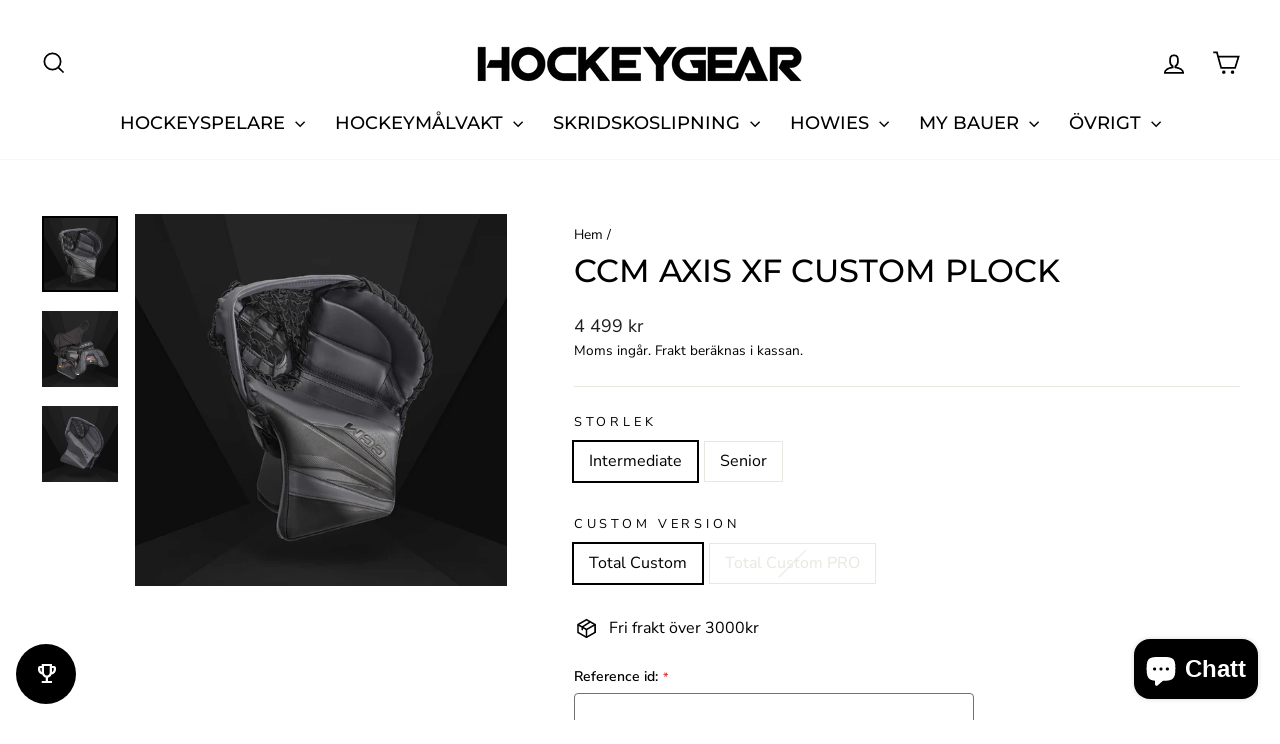

--- FILE ---
content_type: text/html; charset=utf-8
request_url: https://hockeygear.se/products/ccm-axis-xf-custom-plock
body_size: 59021
content:
<!doctype html>
<html class="no-js" lang="sv" dir="ltr">
<head>
  <meta charset="utf-8">
  <meta http-equiv="X-UA-Compatible" content="IE=edge,chrome=1">
  <meta name="viewport" content="width=device-width,initial-scale=1">
  <meta name="theme-color" content="#111111">
  <link rel="canonical" href="https://hockeygear.se/products/ccm-axis-xf-custom-plock">
  <link rel="preconnect" href="https://cdn.shopify.com" crossorigin>
  <link rel="preconnect" href="https://fonts.shopifycdn.com" crossorigin>
  <link rel="dns-prefetch" href="https://productreviews.shopifycdn.com">
  <link rel="dns-prefetch" href="https://ajax.googleapis.com">
  <link rel="dns-prefetch" href="https://maps.googleapis.com">
  <link rel="dns-prefetch" href="https://maps.gstatic.com"><link rel="shortcut icon" href="//hockeygear.se/cdn/shop/files/HG_FAV_NEW_32x32.png?v=1641114008" type="image/png" /><title>CCM Axis XF Custom Plock| Hockeygear.se
</title>
<meta name="description" content="Designa dina skydd och lägg order här: 1. Designa skydden på ccm.com 2. Maila ordern till dig själv och dubbelkolla dina val 3. Hitta referensnumret i orderfilen och fyll i det här nedan 3. Slutför din order här som vanligt 4. När du fått vår orderbekräftelse så svarar du på den och bifogar orderfilen du fick (kolla sk"><meta property="og:site_name" content="Hockeygear">
  <meta property="og:url" content="https://hockeygear.se/products/ccm-axis-xf-custom-plock">
  <meta property="og:title" content="CCM Axis XF Custom Plock">
  <meta property="og:type" content="product">
  <meta property="og:description" content="Designa dina skydd och lägg order här: 1. Designa skydden på ccm.com 2. Maila ordern till dig själv och dubbelkolla dina val 3. Hitta referensnumret i orderfilen och fyll i det här nedan 3. Slutför din order här som vanligt 4. När du fått vår orderbekräftelse så svarar du på den och bifogar orderfilen du fick (kolla sk"><meta property="og:image" content="http://hockeygear.se/cdn/shop/files/CCM-Axis-XF-Custom-Catcher.jpg?v=1735218725">
    <meta property="og:image:secure_url" content="https://hockeygear.se/cdn/shop/files/CCM-Axis-XF-Custom-Catcher.jpg?v=1735218725">
    <meta property="og:image:width" content="1024">
    <meta property="og:image:height" content="1024"><meta name="twitter:site" content="@">
  <meta name="twitter:card" content="summary_large_image">
  <meta name="twitter:title" content="CCM Axis XF Custom Plock">
  <meta name="twitter:description" content="Designa dina skydd och lägg order här: 1. Designa skydden på ccm.com 2. Maila ordern till dig själv och dubbelkolla dina val 3. Hitta referensnumret i orderfilen och fyll i det här nedan 3. Slutför din order här som vanligt 4. När du fått vår orderbekräftelse så svarar du på den och bifogar orderfilen du fick (kolla sk">
<script async crossorigin fetchpriority="high" src="/cdn/shopifycloud/importmap-polyfill/es-modules-shim.2.4.0.js"></script>
<script type="importmap">
{
  "imports": {
    "element.base-media": "//hockeygear.se/cdn/shop/t/71/assets/element.base-media.js?v=61305152781971747521768311949",
    "element.image.parallax": "//hockeygear.se/cdn/shop/t/71/assets/element.image.parallax.js?v=59188309605188605141768311950",
    "element.model": "//hockeygear.se/cdn/shop/t/71/assets/element.model.js?v=104979259955732717291768311951",
    "element.quantity-selector": "//hockeygear.se/cdn/shop/t/71/assets/element.quantity-selector.js?v=68208048201360514121768311951",
    "element.text.rte": "//hockeygear.se/cdn/shop/t/71/assets/element.text.rte.js?v=28194737298593644281768311952",
    "element.video": "//hockeygear.se/cdn/shop/t/71/assets/element.video.js?v=110560105447302630031768311952",
    "is-land": "//hockeygear.se/cdn/shop/t/71/assets/is-land.min.js?v=92343381495565747271768312001",
    "util.misc": "//hockeygear.se/cdn/shop/t/71/assets/util.misc.js?v=117964846174238173191768312024",
    "util.product-loader": "//hockeygear.se/cdn/shop/t/71/assets/util.product-loader.js?v=71947287259713254281768312025",
    "util.resource-loader": "//hockeygear.se/cdn/shop/t/71/assets/util.resource-loader.js?v=81301169148003274841768312025",
    "vendor.in-view": "//hockeygear.se/cdn/shop/t/71/assets/vendor.in-view.js?v=126891093837844970591768312027"
  }
}
</script><script type="module" src="//hockeygear.se/cdn/shop/t/71/assets/is-land.min.js?v=92343381495565747271768312001"></script>
<style data-shopify>@font-face {
  font-family: Montserrat;
  font-weight: 500;
  font-style: normal;
  font-display: swap;
  src: url("//hockeygear.se/cdn/fonts/montserrat/montserrat_n5.07ef3781d9c78c8b93c98419da7ad4fbeebb6635.woff2") format("woff2"),
       url("//hockeygear.se/cdn/fonts/montserrat/montserrat_n5.adf9b4bd8b0e4f55a0b203cdd84512667e0d5e4d.woff") format("woff");
}

  @font-face {
  font-family: "Nunito Sans";
  font-weight: 400;
  font-style: normal;
  font-display: swap;
  src: url("//hockeygear.se/cdn/fonts/nunito_sans/nunitosans_n4.0276fe080df0ca4e6a22d9cb55aed3ed5ba6b1da.woff2") format("woff2"),
       url("//hockeygear.se/cdn/fonts/nunito_sans/nunitosans_n4.b4964bee2f5e7fd9c3826447e73afe2baad607b7.woff") format("woff");
}


  @font-face {
  font-family: "Nunito Sans";
  font-weight: 600;
  font-style: normal;
  font-display: swap;
  src: url("//hockeygear.se/cdn/fonts/nunito_sans/nunitosans_n6.6e9464eba570101a53130c8130a9e17a8eb55c21.woff2") format("woff2"),
       url("//hockeygear.se/cdn/fonts/nunito_sans/nunitosans_n6.25a0ac0c0a8a26038c7787054dd6058dfbc20fa8.woff") format("woff");
}

  @font-face {
  font-family: "Nunito Sans";
  font-weight: 400;
  font-style: italic;
  font-display: swap;
  src: url("//hockeygear.se/cdn/fonts/nunito_sans/nunitosans_i4.6e408730afac1484cf297c30b0e67c86d17fc586.woff2") format("woff2"),
       url("//hockeygear.se/cdn/fonts/nunito_sans/nunitosans_i4.c9b6dcbfa43622b39a5990002775a8381942ae38.woff") format("woff");
}

  @font-face {
  font-family: "Nunito Sans";
  font-weight: 600;
  font-style: italic;
  font-display: swap;
  src: url("//hockeygear.se/cdn/fonts/nunito_sans/nunitosans_i6.e62a4aa1de9af615155fca680231620b75369d24.woff2") format("woff2"),
       url("//hockeygear.se/cdn/fonts/nunito_sans/nunitosans_i6.84ec3dfef4c401afbcd538286a9d65b772072e4b.woff") format("woff");
}

</style><link href="//hockeygear.se/cdn/shop/t/71/assets/theme.css?v=93626464380700918791768312049" rel="stylesheet" type="text/css" media="all" />
<style data-shopify>:root {
    --typeHeaderPrimary: Montserrat;
    --typeHeaderFallback: sans-serif;
    --typeHeaderSize: 38px;
    --typeHeaderWeight: 500;
    --typeHeaderLineHeight: 1;
    --typeHeaderSpacing: 0.0em;

    --typeBasePrimary:"Nunito Sans";
    --typeBaseFallback:sans-serif;
    --typeBaseSize: 16px;
    --typeBaseWeight: 400;
    --typeBaseSpacing: 0.0em;
    --typeBaseLineHeight: 1.6;
    --typeBaselineHeightMinus01: 1.5;

    --typeCollectionTitle: 24px;

    --iconWeight: 4px;
    --iconLinecaps: miter;

    
        --buttonRadius: 0;
    

    --colorGridOverlayOpacity: 0.2;
    --colorAnnouncement: #c20000;
    --colorAnnouncementText: #ffffff;

    --colorBody: #ffffff;
    --colorBodyAlpha05: rgba(255, 255, 255, 0.05);
    --colorBodyDim: #f2f2f2;
    --colorBodyLightDim: #fafafa;
    --colorBodyMediumDim: #f5f5f5;


    --colorBorder: #e8e8e1;

    --colorBtnPrimary: #111111;
    --colorBtnPrimaryLight: #2b2b2b;
    --colorBtnPrimaryDim: #040404;
    --colorBtnPrimaryText: #ffffff;

    --colorCartDot: #ff4f33;

    --colorDrawers: #ffffff;
    --colorDrawersDim: #f2f2f2;
    --colorDrawerBorder: #e8e8e1;
    --colorDrawerText: #000000;
    --colorDrawerTextDark: #000000;
    --colorDrawerButton: #111111;
    --colorDrawerButtonText: #ffffff;

    --colorFooter: #ffffff;
    --colorFooterText: #000000;
    --colorFooterTextAlpha01: #000000;

    --colorGridOverlay: #000000;
    --colorGridOverlayOpacity: 0.1;

    --colorHeaderTextAlpha01: rgba(0, 0, 0, 0.1);

    --colorHeroText: #ffffff;

    --colorSmallImageBg: #ffffff;
    --colorLargeImageBg: #0f0f0f;

    --colorImageOverlay: #000000;
    --colorImageOverlayOpacity: 0.1;
    --colorImageOverlayTextShadow: 0.2;

    --colorLink: #000000;

    --colorModalBg: rgba(230, 230, 230, 0.6);

    --colorNav: #ffffff;
    --colorNavText: #000000;

    --colorPrice: #1c1d1d;

    --colorSaleTag: #1c1d1d;
    --colorSaleTagText: #ffffff;

    --colorTextBody: #000000;
    --colorTextBodyAlpha015: rgba(0, 0, 0, 0.15);
    --colorTextBodyAlpha005: rgba(0, 0, 0, 0.05);
    --colorTextBodyAlpha008: rgba(0, 0, 0, 0.08);
    --colorTextSavings: #C20000;

    --urlIcoSelect: url(//hockeygear.se/cdn/shop/t/71/assets/ico-select.svg);
    --urlIcoSelectFooter: url(//hockeygear.se/cdn/shop/t/71/assets/ico-select-footer.svg);
    --urlIcoSelectWhite: url(//hockeygear.se/cdn/shop/t/71/assets/ico-select-white.svg);

    --grid-gutter: 17px;
    --drawer-gutter: 20px;

    --sizeChartMargin: 25px 0;
    --sizeChartIconMargin: 5px;

    --newsletterReminderPadding: 40px;

    /*Shop Pay Installments*/
    --color-body-text: #000000;
    --color-body: #ffffff;
    --color-bg: #ffffff;
    }

    .placeholder-content {
    background-image: linear-gradient(100deg, #ffffff 40%, #f7f7f7 63%, #ffffff 79%);
    }</style><script>
    document.documentElement.className = document.documentElement.className.replace('no-js', 'js');

    window.theme = window.theme || {};
    theme.routes = {
      home: "/",
      cart: "/cart.js",
      cartPage: "/cart",
      cartAdd: "/cart/add.js",
      cartChange: "/cart/change.js",
      search: "/search",
      predictiveSearch: "/search/suggest"
    };
    theme.strings = {
      soldOut: "Slutsåld",
      unavailable: "Inte tillgänglig",
      inStockLabel: "I lager, redo att skickas",
      oneStockLabel: "Lågt lager - [count] vara kvar",
      otherStockLabel: "Lågt lager - [count] artiklar kvar",
      willNotShipUntil: "Klar att skickas [date]",
      willBeInStockAfter: "Tillbaka i lager [date]",
      waitingForStock: "Restnoterad, skickas snart",
      savePrice: "Spara [saved_amount]",
      cartEmpty: "Din varukorg är för närvarande tom.",
      cartTermsConfirmation: "Du måste godkänna försäljningsvillkoren för att kunna betala",
      searchCollections: "Samlingar",
      searchPages: "Sidor",
      searchArticles: "Artiklar",
      productFrom: "från ",
      maxQuantity: "Du kan bara ha [quantity] av [title] i din varukorg."
    };
    theme.settings = {
      cartType: "drawer",
      isCustomerTemplate: false,
      moneyFormat: "{{amount_no_decimals}} kr",
      saveType: "percent",
      productImageSize: "square",
      productImageCover: false,
      predictiveSearch: true,
      predictiveSearchType: null,
      predictiveSearchVendor: false,
      predictiveSearchPrice: true,
      quickView: false,
      themeName: 'Impulse',
      themeVersion: "8.1.0"
    };
  </script>

  <script>window.performance && window.performance.mark && window.performance.mark('shopify.content_for_header.start');</script><meta name="google-site-verification" content="i5WCU-J_0HmvD7vWjppAZ4H7V7yXidsj0FXejxGxXTw">
<meta name="google-site-verification" content="T1gyejfZwqC7zlHwf7gyDyJZNu9225Uhdz55oIIamhM">
<meta id="shopify-digital-wallet" name="shopify-digital-wallet" content="/24890933299/digital_wallets/dialog">
<meta name="shopify-checkout-api-token" content="a3f6f621dd0f8cc4a5b1102cacd3dca1">
<link rel="alternate" hreflang="x-default" href="https://hockeygear.se/products/ccm-axis-xf-custom-plock">
<link rel="alternate" hreflang="sv" href="https://hockeygear.se/products/ccm-axis-xf-custom-plock">
<link rel="alternate" hreflang="en" href="https://hockeygear.se/en/products/ccm-axis-xf-custom-plock">
<link rel="alternate" type="application/json+oembed" href="https://hockeygear.se/products/ccm-axis-xf-custom-plock.oembed">
<script async="async" src="/checkouts/internal/preloads.js?locale=sv-SE"></script>
<link rel="preconnect" href="https://shop.app" crossorigin="anonymous">
<script async="async" src="https://shop.app/checkouts/internal/preloads.js?locale=sv-SE&shop_id=24890933299" crossorigin="anonymous"></script>
<script id="apple-pay-shop-capabilities" type="application/json">{"shopId":24890933299,"countryCode":"SE","currencyCode":"SEK","merchantCapabilities":["supports3DS"],"merchantId":"gid:\/\/shopify\/Shop\/24890933299","merchantName":"Hockeygear","requiredBillingContactFields":["postalAddress","email","phone"],"requiredShippingContactFields":["postalAddress","email","phone"],"shippingType":"shipping","supportedNetworks":["visa","maestro","masterCard","amex"],"total":{"type":"pending","label":"Hockeygear","amount":"1.00"},"shopifyPaymentsEnabled":true,"supportsSubscriptions":true}</script>
<script id="shopify-features" type="application/json">{"accessToken":"a3f6f621dd0f8cc4a5b1102cacd3dca1","betas":["rich-media-storefront-analytics"],"domain":"hockeygear.se","predictiveSearch":true,"shopId":24890933299,"locale":"sv"}</script>
<script>var Shopify = Shopify || {};
Shopify.shop = "hockeyprylar.myshopify.com";
Shopify.locale = "sv";
Shopify.currency = {"active":"SEK","rate":"1.0"};
Shopify.country = "SE";
Shopify.theme = {"name":"Uppdaterad kopia av Test med Geolocation","id":194232353098,"schema_name":"Impulse","schema_version":"8.1.0","theme_store_id":857,"role":"main"};
Shopify.theme.handle = "null";
Shopify.theme.style = {"id":null,"handle":null};
Shopify.cdnHost = "hockeygear.se/cdn";
Shopify.routes = Shopify.routes || {};
Shopify.routes.root = "/";</script>
<script type="module">!function(o){(o.Shopify=o.Shopify||{}).modules=!0}(window);</script>
<script>!function(o){function n(){var o=[];function n(){o.push(Array.prototype.slice.apply(arguments))}return n.q=o,n}var t=o.Shopify=o.Shopify||{};t.loadFeatures=n(),t.autoloadFeatures=n()}(window);</script>
<script>
  window.ShopifyPay = window.ShopifyPay || {};
  window.ShopifyPay.apiHost = "shop.app\/pay";
  window.ShopifyPay.redirectState = null;
</script>
<script id="shop-js-analytics" type="application/json">{"pageType":"product"}</script>
<script defer="defer" async type="module" src="//hockeygear.se/cdn/shopifycloud/shop-js/modules/v2/client.init-shop-cart-sync_BQ29hUGy.sv.esm.js"></script>
<script defer="defer" async type="module" src="//hockeygear.se/cdn/shopifycloud/shop-js/modules/v2/chunk.common_DVZgvets.esm.js"></script>
<script defer="defer" async type="module" src="//hockeygear.se/cdn/shopifycloud/shop-js/modules/v2/chunk.modal_Dp9EJq-l.esm.js"></script>
<script type="module">
  await import("//hockeygear.se/cdn/shopifycloud/shop-js/modules/v2/client.init-shop-cart-sync_BQ29hUGy.sv.esm.js");
await import("//hockeygear.se/cdn/shopifycloud/shop-js/modules/v2/chunk.common_DVZgvets.esm.js");
await import("//hockeygear.se/cdn/shopifycloud/shop-js/modules/v2/chunk.modal_Dp9EJq-l.esm.js");

  window.Shopify.SignInWithShop?.initShopCartSync?.({"fedCMEnabled":true,"windoidEnabled":true});

</script>
<script>
  window.Shopify = window.Shopify || {};
  if (!window.Shopify.featureAssets) window.Shopify.featureAssets = {};
  window.Shopify.featureAssets['shop-js'] = {"shop-cart-sync":["modules/v2/client.shop-cart-sync_Bu6t_x9R.sv.esm.js","modules/v2/chunk.common_DVZgvets.esm.js","modules/v2/chunk.modal_Dp9EJq-l.esm.js"],"init-fed-cm":["modules/v2/client.init-fed-cm_D1-Qq-Q9.sv.esm.js","modules/v2/chunk.common_DVZgvets.esm.js","modules/v2/chunk.modal_Dp9EJq-l.esm.js"],"shop-cash-offers":["modules/v2/client.shop-cash-offers_C0440sHw.sv.esm.js","modules/v2/chunk.common_DVZgvets.esm.js","modules/v2/chunk.modal_Dp9EJq-l.esm.js"],"shop-login-button":["modules/v2/client.shop-login-button_CQaJFxXl.sv.esm.js","modules/v2/chunk.common_DVZgvets.esm.js","modules/v2/chunk.modal_Dp9EJq-l.esm.js"],"pay-button":["modules/v2/client.pay-button_BZyH99EP.sv.esm.js","modules/v2/chunk.common_DVZgvets.esm.js","modules/v2/chunk.modal_Dp9EJq-l.esm.js"],"shop-button":["modules/v2/client.shop-button_DmCkdO1R.sv.esm.js","modules/v2/chunk.common_DVZgvets.esm.js","modules/v2/chunk.modal_Dp9EJq-l.esm.js"],"avatar":["modules/v2/client.avatar_BTnouDA3.sv.esm.js"],"init-windoid":["modules/v2/client.init-windoid_D1M6VxtU.sv.esm.js","modules/v2/chunk.common_DVZgvets.esm.js","modules/v2/chunk.modal_Dp9EJq-l.esm.js"],"init-shop-for-new-customer-accounts":["modules/v2/client.init-shop-for-new-customer-accounts_CeZrXdsi.sv.esm.js","modules/v2/client.shop-login-button_CQaJFxXl.sv.esm.js","modules/v2/chunk.common_DVZgvets.esm.js","modules/v2/chunk.modal_Dp9EJq-l.esm.js"],"init-shop-email-lookup-coordinator":["modules/v2/client.init-shop-email-lookup-coordinator_BlEXnj1d.sv.esm.js","modules/v2/chunk.common_DVZgvets.esm.js","modules/v2/chunk.modal_Dp9EJq-l.esm.js"],"init-shop-cart-sync":["modules/v2/client.init-shop-cart-sync_BQ29hUGy.sv.esm.js","modules/v2/chunk.common_DVZgvets.esm.js","modules/v2/chunk.modal_Dp9EJq-l.esm.js"],"shop-toast-manager":["modules/v2/client.shop-toast-manager_Ct9Ayof1.sv.esm.js","modules/v2/chunk.common_DVZgvets.esm.js","modules/v2/chunk.modal_Dp9EJq-l.esm.js"],"init-customer-accounts":["modules/v2/client.init-customer-accounts_B5hQ7EGO.sv.esm.js","modules/v2/client.shop-login-button_CQaJFxXl.sv.esm.js","modules/v2/chunk.common_DVZgvets.esm.js","modules/v2/chunk.modal_Dp9EJq-l.esm.js"],"init-customer-accounts-sign-up":["modules/v2/client.init-customer-accounts-sign-up_BubgnExM.sv.esm.js","modules/v2/client.shop-login-button_CQaJFxXl.sv.esm.js","modules/v2/chunk.common_DVZgvets.esm.js","modules/v2/chunk.modal_Dp9EJq-l.esm.js"],"shop-follow-button":["modules/v2/client.shop-follow-button_uTieMXEA.sv.esm.js","modules/v2/chunk.common_DVZgvets.esm.js","modules/v2/chunk.modal_Dp9EJq-l.esm.js"],"checkout-modal":["modules/v2/client.checkout-modal_BXs16w6w.sv.esm.js","modules/v2/chunk.common_DVZgvets.esm.js","modules/v2/chunk.modal_Dp9EJq-l.esm.js"],"shop-login":["modules/v2/client.shop-login_9pkxbyDl.sv.esm.js","modules/v2/chunk.common_DVZgvets.esm.js","modules/v2/chunk.modal_Dp9EJq-l.esm.js"],"lead-capture":["modules/v2/client.lead-capture_DxnaH17I.sv.esm.js","modules/v2/chunk.common_DVZgvets.esm.js","modules/v2/chunk.modal_Dp9EJq-l.esm.js"],"payment-terms":["modules/v2/client.payment-terms_ByllyJK7.sv.esm.js","modules/v2/chunk.common_DVZgvets.esm.js","modules/v2/chunk.modal_Dp9EJq-l.esm.js"]};
</script>
<script>(function() {
  var isLoaded = false;
  function asyncLoad() {
    if (isLoaded) return;
    isLoaded = true;
    var urls = ["https:\/\/cdn.shopify.com\/s\/files\/1\/0248\/9093\/3299\/t\/59\/assets\/tipo.booking.init.js?shop=hockeyprylar.myshopify.com","https:\/\/meggnotec.ams3.digitaloceanspaces.com\/sfy\/assets\/txusHlahykrGEEA\/js\/widget.js?shop=hockeyprylar.myshopify.com"];
    for (var i = 0; i < urls.length; i++) {
      var s = document.createElement('script');
      s.type = 'text/javascript';
      s.async = true;
      s.src = urls[i];
      var x = document.getElementsByTagName('script')[0];
      x.parentNode.insertBefore(s, x);
    }
  };
  if(window.attachEvent) {
    window.attachEvent('onload', asyncLoad);
  } else {
    window.addEventListener('load', asyncLoad, false);
  }
})();</script>
<script id="__st">var __st={"a":24890933299,"offset":3600,"reqid":"d2205844-e68a-4a52-b92e-f75d12ff9223-1769039012","pageurl":"hockeygear.se\/products\/ccm-axis-xf-custom-plock","u":"2caecbd8dc1b","p":"product","rtyp":"product","rid":9302790144330};</script>
<script>window.ShopifyPaypalV4VisibilityTracking = true;</script>
<script id="captcha-bootstrap">!function(){'use strict';const t='contact',e='account',n='new_comment',o=[[t,t],['blogs',n],['comments',n],[t,'customer']],c=[[e,'customer_login'],[e,'guest_login'],[e,'recover_customer_password'],[e,'create_customer']],r=t=>t.map((([t,e])=>`form[action*='/${t}']:not([data-nocaptcha='true']) input[name='form_type'][value='${e}']`)).join(','),a=t=>()=>t?[...document.querySelectorAll(t)].map((t=>t.form)):[];function s(){const t=[...o],e=r(t);return a(e)}const i='password',u='form_key',d=['recaptcha-v3-token','g-recaptcha-response','h-captcha-response',i],f=()=>{try{return window.sessionStorage}catch{return}},m='__shopify_v',_=t=>t.elements[u];function p(t,e,n=!1){try{const o=window.sessionStorage,c=JSON.parse(o.getItem(e)),{data:r}=function(t){const{data:e,action:n}=t;return t[m]||n?{data:e,action:n}:{data:t,action:n}}(c);for(const[e,n]of Object.entries(r))t.elements[e]&&(t.elements[e].value=n);n&&o.removeItem(e)}catch(o){console.error('form repopulation failed',{error:o})}}const l='form_type',E='cptcha';function T(t){t.dataset[E]=!0}const w=window,h=w.document,L='Shopify',v='ce_forms',y='captcha';let A=!1;((t,e)=>{const n=(g='f06e6c50-85a8-45c8-87d0-21a2b65856fe',I='https://cdn.shopify.com/shopifycloud/storefront-forms-hcaptcha/ce_storefront_forms_captcha_hcaptcha.v1.5.2.iife.js',D={infoText:'Skyddas av hCaptcha',privacyText:'Integritet',termsText:'Villkor'},(t,e,n)=>{const o=w[L][v],c=o.bindForm;if(c)return c(t,g,e,D).then(n);var r;o.q.push([[t,g,e,D],n]),r=I,A||(h.body.append(Object.assign(h.createElement('script'),{id:'captcha-provider',async:!0,src:r})),A=!0)});var g,I,D;w[L]=w[L]||{},w[L][v]=w[L][v]||{},w[L][v].q=[],w[L][y]=w[L][y]||{},w[L][y].protect=function(t,e){n(t,void 0,e),T(t)},Object.freeze(w[L][y]),function(t,e,n,w,h,L){const[v,y,A,g]=function(t,e,n){const i=e?o:[],u=t?c:[],d=[...i,...u],f=r(d),m=r(i),_=r(d.filter((([t,e])=>n.includes(e))));return[a(f),a(m),a(_),s()]}(w,h,L),I=t=>{const e=t.target;return e instanceof HTMLFormElement?e:e&&e.form},D=t=>v().includes(t);t.addEventListener('submit',(t=>{const e=I(t);if(!e)return;const n=D(e)&&!e.dataset.hcaptchaBound&&!e.dataset.recaptchaBound,o=_(e),c=g().includes(e)&&(!o||!o.value);(n||c)&&t.preventDefault(),c&&!n&&(function(t){try{if(!f())return;!function(t){const e=f();if(!e)return;const n=_(t);if(!n)return;const o=n.value;o&&e.removeItem(o)}(t);const e=Array.from(Array(32),(()=>Math.random().toString(36)[2])).join('');!function(t,e){_(t)||t.append(Object.assign(document.createElement('input'),{type:'hidden',name:u})),t.elements[u].value=e}(t,e),function(t,e){const n=f();if(!n)return;const o=[...t.querySelectorAll(`input[type='${i}']`)].map((({name:t})=>t)),c=[...d,...o],r={};for(const[a,s]of new FormData(t).entries())c.includes(a)||(r[a]=s);n.setItem(e,JSON.stringify({[m]:1,action:t.action,data:r}))}(t,e)}catch(e){console.error('failed to persist form',e)}}(e),e.submit())}));const S=(t,e)=>{t&&!t.dataset[E]&&(n(t,e.some((e=>e===t))),T(t))};for(const o of['focusin','change'])t.addEventListener(o,(t=>{const e=I(t);D(e)&&S(e,y())}));const B=e.get('form_key'),M=e.get(l),P=B&&M;t.addEventListener('DOMContentLoaded',(()=>{const t=y();if(P)for(const e of t)e.elements[l].value===M&&p(e,B);[...new Set([...A(),...v().filter((t=>'true'===t.dataset.shopifyCaptcha))])].forEach((e=>S(e,t)))}))}(h,new URLSearchParams(w.location.search),n,t,e,['guest_login'])})(!0,!0)}();</script>
<script integrity="sha256-4kQ18oKyAcykRKYeNunJcIwy7WH5gtpwJnB7kiuLZ1E=" data-source-attribution="shopify.loadfeatures" defer="defer" src="//hockeygear.se/cdn/shopifycloud/storefront/assets/storefront/load_feature-a0a9edcb.js" crossorigin="anonymous"></script>
<script crossorigin="anonymous" defer="defer" src="//hockeygear.se/cdn/shopifycloud/storefront/assets/shopify_pay/storefront-65b4c6d7.js?v=20250812"></script>
<script data-source-attribution="shopify.dynamic_checkout.dynamic.init">var Shopify=Shopify||{};Shopify.PaymentButton=Shopify.PaymentButton||{isStorefrontPortableWallets:!0,init:function(){window.Shopify.PaymentButton.init=function(){};var t=document.createElement("script");t.src="https://hockeygear.se/cdn/shopifycloud/portable-wallets/latest/portable-wallets.sv.js",t.type="module",document.head.appendChild(t)}};
</script>
<script data-source-attribution="shopify.dynamic_checkout.buyer_consent">
  function portableWalletsHideBuyerConsent(e){var t=document.getElementById("shopify-buyer-consent"),n=document.getElementById("shopify-subscription-policy-button");t&&n&&(t.classList.add("hidden"),t.setAttribute("aria-hidden","true"),n.removeEventListener("click",e))}function portableWalletsShowBuyerConsent(e){var t=document.getElementById("shopify-buyer-consent"),n=document.getElementById("shopify-subscription-policy-button");t&&n&&(t.classList.remove("hidden"),t.removeAttribute("aria-hidden"),n.addEventListener("click",e))}window.Shopify?.PaymentButton&&(window.Shopify.PaymentButton.hideBuyerConsent=portableWalletsHideBuyerConsent,window.Shopify.PaymentButton.showBuyerConsent=portableWalletsShowBuyerConsent);
</script>
<script>
  function portableWalletsCleanup(e){e&&e.src&&console.error("Failed to load portable wallets script "+e.src);var t=document.querySelectorAll("shopify-accelerated-checkout .shopify-payment-button__skeleton, shopify-accelerated-checkout-cart .wallet-cart-button__skeleton"),e=document.getElementById("shopify-buyer-consent");for(let e=0;e<t.length;e++)t[e].remove();e&&e.remove()}function portableWalletsNotLoadedAsModule(e){e instanceof ErrorEvent&&"string"==typeof e.message&&e.message.includes("import.meta")&&"string"==typeof e.filename&&e.filename.includes("portable-wallets")&&(window.removeEventListener("error",portableWalletsNotLoadedAsModule),window.Shopify.PaymentButton.failedToLoad=e,"loading"===document.readyState?document.addEventListener("DOMContentLoaded",window.Shopify.PaymentButton.init):window.Shopify.PaymentButton.init())}window.addEventListener("error",portableWalletsNotLoadedAsModule);
</script>

<script type="module" src="https://hockeygear.se/cdn/shopifycloud/portable-wallets/latest/portable-wallets.sv.js" onError="portableWalletsCleanup(this)" crossorigin="anonymous"></script>
<script nomodule>
  document.addEventListener("DOMContentLoaded", portableWalletsCleanup);
</script>

<script id='scb4127' type='text/javascript' async='' src='https://hockeygear.se/cdn/shopifycloud/privacy-banner/storefront-banner.js'></script><link id="shopify-accelerated-checkout-styles" rel="stylesheet" media="screen" href="https://hockeygear.se/cdn/shopifycloud/portable-wallets/latest/accelerated-checkout-backwards-compat.css" crossorigin="anonymous">
<style id="shopify-accelerated-checkout-cart">
        #shopify-buyer-consent {
  margin-top: 1em;
  display: inline-block;
  width: 100%;
}

#shopify-buyer-consent.hidden {
  display: none;
}

#shopify-subscription-policy-button {
  background: none;
  border: none;
  padding: 0;
  text-decoration: underline;
  font-size: inherit;
  cursor: pointer;
}

#shopify-subscription-policy-button::before {
  box-shadow: none;
}

      </style>

<script>window.performance && window.performance.mark && window.performance.mark('shopify.content_for_header.end');</script>

  <style data-shopify>
    :root {
      /* Root Variables */
      /* ========================= */
      --root-color-primary: #000000;
      --color-primary: #000000;
      --root-color-secondary: #ffffff;
      --color-secondary: #ffffff;
      --color-sale-tag: #1c1d1d;
      --color-sale-tag-text: #ffffff;
      --layout-section-padding-block: 3rem;
      --layout-section-padding-inline--md: 40px;
      --layout-section-max-inline-size: 1420px; 


      /* Text */
      /* ========================= */
      
      /* Body Font Styles */
      --element-text-font-family--body: "Nunito Sans";
      --element-text-font-family-fallback--body: sans-serif;
      --element-text-font-weight--body: 400;
      --element-text-letter-spacing--body: 0.0em;
      --element-text-text-transform--body: none;

      /* Body Font Sizes */
      --element-text-font-size--body: initial;
      --element-text-font-size--body-xs: 12px;
      --element-text-font-size--body-sm: 14px;
      --element-text-font-size--body-md: 16px;
      --element-text-font-size--body-lg: 18px;
      
      /* Body Line Heights */
      --element-text-line-height--body: 1.6;

      /* Heading Font Styles */
      --element-text-font-family--heading: Montserrat;
      --element-text-font-family-fallback--heading: sans-serif;
      --element-text-font-weight--heading: 500;
      --element-text-letter-spacing--heading: 0.0em;
      
      
      --element-text-text-transform--heading: uppercase;
       
      
      
      /* Heading Font Sizes */
      --element-text-font-size--heading-2xl: 54px;
      --element-text-font-size--heading-xl: 38px;
      --element-text-font-size--heading-lg: 32px;
      --element-text-font-size--heading-md: 30px;
      --element-text-font-size--heading-sm: 24px;
      --element-text-font-size--heading-xs: 22px;
      
      /* Heading Line Heights */
      --element-text-line-height--heading: 1;

      /* Buttons */
      /* ========================= */
      
          --element-button-radius: 0;
      

      --element-button-padding-block: 12px;
      --element-button-text-transform: uppercase;
      --element-button-font-weight: 800;
      --element-button-font-size: max(calc(var(--typeBaseSize) - 4px), 13px);
      --element-button-letter-spacing: .3em;

      /* Base Color Variables */
      --element-button-color-primary: #111111;
      --element-button-color-secondary: #ffffff;
      --element-button-shade-border: 100%;

      /* Hover State Variables */
      --element-button-shade-background--hover: 0%;
      --element-button-shade-border--hover: 100%;

      /* Focus State Variables */
      --element-button-color-focus: var(--color-focus);

      /* Inputs */
      /* ========================= */
      
          --element-icon-radius: 0;
      

      --element-input-font-size: var(--element-text-font-size--body-sm);
      --element-input-box-shadow-shade: 100%;

      /* Hover State Variables */
      --element-input-background-shade--hover: 0%;
      --element-input-box-shadow-spread-radius--hover: 1px;
    }

    @media only screen and (max-width: 768px) {
      :root {
        --element-button-font-size: max(calc(var(--typeBaseSize) - 5px), 11px);
      }
    }

    .element-radio {
        &:has(input[type='radio']:checked) {
          --element-button-color: var(--element-button-color-secondary);
        }
    }

    /* ATC Button Overrides */
    /* ========================= */

    .element-button[type="submit"],
    .element-button[type="submit"] .element-text,
    .element-button--shopify-payment-wrapper button {
      --element-button-padding-block: 13px;
      --element-button-padding-inline: 20px;
      --element-button-line-height: 1.42;
      --_font-size--body-md: var(--element-button-font-size);

      line-height: 1.42 !important;
    }

    /* When dynamic checkout is enabled */
    product-form:has(.element-button--shopify-payment-wrapper) {
      --element-button-color: #000000;

      .element-button[type="submit"],
      .element-button--shopify-payment-wrapper button {
        min-height: 50px !important;
      }

      .shopify-payment-button {
        margin: 0;
      }
    }

    /* Hover animation for non-angled buttons */
    body:not([data-button_style='angled']) .element-button[type="submit"] {
      position: relative;
      overflow: hidden;

      &:after {
        content: '';
        position: absolute;
        top: 0;
        left: 150%;
        width: 200%;
        height: 100%;
        transform: skewX(-20deg);
        background-image: linear-gradient(to right,transparent, rgba(255,255,255,.25),transparent);
      }

      &:hover:after {
        animation: shine 0.75s cubic-bezier(0.01, 0.56, 1, 1);
      }
    }

    /* ANGLED STYLE - ATC Button Overrides */
    /* ========================= */
    
    [data-button_style='angled'] {
      --element-button-shade-background--active: var(--element-button-shade-background);
      --element-button-shade-border--active: var(--element-button-shade-border);

      .element-button[type="submit"] {
        --_box-shadow: none;

        position: relative;
        max-width: 94%;
        border-top: 1px solid #111111;
        border-bottom: 1px solid #111111;
        
        &:before,
        &:after {
          content: '';
          position: absolute;
          display: block;
          top: -1px;
          bottom: -1px;
          width: 20px;
          transform: skewX(-12deg);
          background-color: #111111;
        }
        
        &:before {
          left: -6px;
        }
        
        &:after {
          right: -6px;
        }
      }

      /* When dynamic checkout is enabled */
      product-form:has(.element-button--shopify-payment-wrapper) {
        .element-button[type="submit"]:before,
        .element-button[type="submit"]:after {
          background-color: color-mix(in srgb,var(--_color-text) var(--_shade-background),var(--_color-background));
          border-top: 1px solid #111111;
          border-bottom: 1px solid #111111;
        }

        .element-button[type="submit"]:before {
          border-left: 1px solid #111111;
        }
        
        .element-button[type="submit"]:after {
          border-right: 1px solid #111111;
        }
      }

      .element-button--shopify-payment-wrapper {
        --_color-background: #111111;

        button:hover,
        button:before,
        button:after {
          background-color: color-mix(in srgb,var(--_color-text) var(--_shade-background),var(--_color-background)) !important;
        }

        button:not(button:focus-visible) {
          box-shadow: none !important;
        }
      }
    }
  </style>

  <script src="//hockeygear.se/cdn/shop/t/71/assets/vendor-scripts-v11.js" defer="defer"></script><link rel="stylesheet" href="//hockeygear.se/cdn/shop/t/71/assets/country-flags.css"><script src="//hockeygear.se/cdn/shop/t/71/assets/theme.js?v=22325264162658116151768312023" defer="defer"></script>
<!-- BEGIN app block: shopify://apps/geo-pro-geolocation/blocks/geopro/16fc5313-7aee-4e90-ac95-f50fc7c8b657 --><!-- This snippet is used to load Geo:Pro data on the storefront -->
<meta class='geo-ip' content='[base64]/[base64]'>
<!-- This snippet initializes the plugin -->
<script async>
  try {
    const loadGeoPro=()=>{let e=e=>{if(!e||e.isCrawler||"success"!==e.message){window.geopro_cancel="1";return}let o=e.isAdmin?"el-geoip-location-admin":"el-geoip-location",s=Date.now()+864e5;localStorage.setItem(o,JSON.stringify({value:e.data,expires:s})),e.isAdmin&&localStorage.setItem("el-geoip-admin",JSON.stringify({value:"1",expires:s}))},o=new XMLHttpRequest;o.open("GET","https://geo.geoproapp.com?x-api-key=91e359ab7-2b63-539e-1de2-c4bf731367a7",!0),o.responseType="json",o.onload=()=>e(200===o.status?o.response:null),o.send()},load=!["el-geoip-location-admin","el-geoip-location"].some(e=>{try{let o=JSON.parse(localStorage.getItem(e));return o&&o.expires>Date.now()}catch(s){return!1}});load&&loadGeoPro();
  } catch(e) {
    console.warn('Geo:Pro error', e);
    window.geopro_cancel = '1';
  }
</script>
<script src="https://cdn.shopify.com/extensions/019b746b-26da-7a64-a671-397924f34f11/easylocation-195/assets/easylocation-storefront.min.js" type="text/javascript" async></script>


<!-- END app block --><!-- BEGIN app block: shopify://apps/minmaxify-order-limits/blocks/app-embed-block/3acfba32-89f3-4377-ae20-cbb9abc48475 --><script type="text/javascript" src="https://limits.minmaxify.com/hockeyprylar.myshopify.com?v=139a&r=20251124081127"></script>

<!-- END app block --><!-- BEGIN app block: shopify://apps/multi-location-inv/blocks/app-embed/982328e1-99f7-4a7e-8266-6aed71bf0021 -->


  
    <script src="https://cdn.shopify.com/extensions/019be161-3f1a-74f4-8ee1-1259a3f10fbc/inventory-info-theme-exrtensions-181/assets/common.bundle.js"></script>
  

<style>
  .iia-icon svg{height:18px;width:18px}.iia-disabled-button{pointer-events:none}.iia-hidden {display: none;}
</style>
<script>
      window.inventoryInfo = window.inventoryInfo || {};
      window.inventoryInfo.shop = window.inventoryInfo.shop || {};
      window.inventoryInfo.shop.shopifyDomain = 'hockeyprylar.myshopify.com';
      window.inventoryInfo.shop.locale = 'sv';
      window.inventoryInfo.pageType = 'product';
      
        window.inventoryInfo.settings = {"qtyBold":true,"templateType":1,"locationBold":true,"onlineLocation":true,"onlineLocationLabel":"Online order (se leveransvillkor)","collectionFiltering":{},"uiEnabled":true,"description":"Välj fraktsätt eller upphämtningsplats vid checkout","metafieldV2":{},"stockLocationRules":{"blockCountryPurchaseRules":[],"customerTagRules":{"blockOutOfStock":false,"tags":{}}},"batchProcessing":{},"metafield":{},"optionTextTemplate":"{{location-name}}-{{qty}} i lager","storeLocationHeader":"I butik","hideLocationDetails":true,"offlineLocations":{},"header":"Lagersaldon","threshold":true,"stockMessageRules":[{"operator":"<=","qty":0,"msg":"{{location-name}} - {{threshold-message}}","threshold":"Slutsåld","titleMsg":"<span class='iiaLocation' style='font-weight: bold; color: #000000'>Seaside Market</span> - <span class='iiaStockThreshold' >Slutsåld</span>"},{"operator":"===","qty":4,"msg":"{{location-name}} - {{threshold-message}}","threshold":"4","titleMsg":"<span class='iiaLocation' style='font-weight: bold; color: #000000'>Highland Grocery</span> - <span class='iiaStockThreshold' >Low stock</span>"},{"operator":">=","qty":5,"msg":"{{location-name}} - {{threshold-message}}","threshold":"5+","titleMsg":"<span class='iiaLocation' style='font-weight: bold; color: #000000'>City Centre Plaza</span> - <span class='iiaStockThreshold' >5+</span>"},{"operator":"===","qty":1,"msg":"{{location-name}} - {{threshold-message}}","threshold":"1","titleMsg":"<span class='iiaLocation' style='font-weight: bold; color: #000000'>Highland Grocery</span> - <span class='iiaStockThreshold' ></span>"},{"operator":"===","qty":2,"msg":"{{location-name}} - {{threshold-message}}","threshold":"2","titleMsg":"<span class='iiaLocation' style='font-weight: bold; color: #000000'>Highland Grocery</span> - <span class='iiaStockThreshold' ></span>"},{"operator":"===","qty":3,"msg":"{{location-name}} - {{threshold-message}}","threshold":"3","titleMsg":"<span class='iiaLocation' style='font-weight: bold; color: #000000'>Highland Grocery</span> - <span class='iiaStockThreshold' >3</span>"}],"hiddenLocation":{"108292473162":true}};
        
          window.inventoryInfo.locationSettings = {"details":[{"note":"","isPrimary":false,"id":77401030952,"note_locales":{},"name":"Kungens kurva"},{"note":"","isPrimary":false,"id":34402074675,"name":"Solna"}]};
        
      
      
</script>


  
 

 


  <script> 
      window.inventoryInfo = window.inventoryInfo || {};
      window.inventoryInfo.product = window.inventoryInfo.product || {}
      window.inventoryInfo.product.title = "CCM Axis XF Custom Plock";
      window.inventoryInfo.product.handle = "ccm-axis-xf-custom-plock";
      window.inventoryInfo.product.id = 9302790144330;
      window.inventoryInfo.product.selectedVairant = 48620902416714;
      window.inventoryInfo.product.defaultVariantOnly = false
      window.inventoryInfo.markets = window.inventoryInfo.markets || {};
      window.inventoryInfo.markets.isoCode = 'SE';
      window.inventoryInfo.product.variants = window.inventoryInfo.product.variants || []; 
      
          window.inventoryInfo.product.variants.push({id:48620902416714, 
                                                      title:"Intermediate / Total Custom", 
                                                      available:true,
                                                      incoming: false,
                                                      incomingDate: null
                                                     });
      
          window.inventoryInfo.product.variants.push({id:49768263287114, 
                                                      title:"Senior / Total Custom", 
                                                      available:true,
                                                      incoming: false,
                                                      incomingDate: null
                                                     });
      
          window.inventoryInfo.product.variants.push({id:49768263319882, 
                                                      title:"Senior / Total Custom PRO", 
                                                      available:true,
                                                      incoming: false,
                                                      incomingDate: null
                                                     });
      
       
    </script>

    


 
 
    
      <script src="https://cdn.shopify.com/extensions/019be161-3f1a-74f4-8ee1-1259a3f10fbc/inventory-info-theme-exrtensions-181/assets/main.bundle.js"></script>
    

<!-- END app block --><!-- BEGIN app block: shopify://apps/smart-filter-search/blocks/app-embed/5cc1944c-3014-4a2a-af40-7d65abc0ef73 --><link href="https://cdn.shopify.com/extensions/019bdedd-4e57-79a0-b131-b44f39813278/smart-product-filters-613/assets/globo.filter.min.js" as="script" rel="preload">
<link rel="preconnect" href="https://filter-eu9.globo.io" crossorigin>
<link rel="dns-prefetch" href="https://filter-eu9.globo.io"><link rel="stylesheet" href="https://cdn.shopify.com/extensions/019bdedd-4e57-79a0-b131-b44f39813278/smart-product-filters-613/assets/globo.search.css" media="print" onload="this.media='all'">

<meta id="search_terms_value" content="" />
<!-- BEGIN app snippet: global.variables --><script>
  window.shopCurrency = "SEK";
  window.shopCountry = "SE";
  window.shopLanguageCode = "en";

  window.currentCurrency = "SEK";
  window.currentCountry = "SE";
  window.currentLanguageCode = "sv";

  window.shopCustomer = false

  window.useCustomTreeTemplate = false;
  window.useCustomProductTemplate = false;

  window.GloboFilterRequestOrigin = "https://hockeygear.se";
  window.GloboFilterShopifyDomain = "hockeyprylar.myshopify.com";
  window.GloboFilterSFAT = "";
  window.GloboFilterSFApiVersion = "2025-04";
  window.GloboFilterProxyPath = "/apps/globofilters";
  window.GloboFilterRootUrl = "";
  window.GloboFilterTranslation = {"search":{"suggestions":"Förslag","collections":"Kollektioner","articles":"Blogg inlägg","pages":"Sidor","product":"Produkt","products":"Produkter","view_all":"Sök efter","view_all_products":"Visa alla produkter","not_found":"Tyvärr hittades inget","product_not_found":"Ingen produkt hittades","no_result_keywords_suggestions_title":"Populära sökningar","no_result_products_suggestions_title":"Men du kanske gillar","zero_character_keywords_suggestions_title":"Suggestions","zero_character_popular_searches_title":"Popular searches","zero_character_products_suggestions_title":"Trendande produkter"},"form":{"heading":"Sök product","select":"-- Välj --","search":"Sök","submit":"Sök","clear":"Clear"},"filter":{"filter_by":"Filtrera efter","clear_all":"Rensa allt","view":"Visa","clear":"Rensa","in_stock":"I lager","out_of_stock":"Slut i lager","ready_to_ship":"Redo att skickas","search":"Sökalternativ","choose_values":"Välj värden","show_more":"Visa mer","show_less":"Visa mindre"},"sort":{"sort_by":"Sortera efter","manually":"Utvalda","availability_in_stock_first":"Tillgänglighet","relevance":"Relevans","best_selling":"Bästsäljare","alphabetically_a_z":"Alfabetiskt, A-Ö","alphabetically_z_a":"Alfabetiskt, Ö-A","price_low_to_high":"Pris, lågt till högt","price_high_to_low":"Pris, högt till lågt","date_new_to_old":"Datum, ny till gammal","date_old_to_new":"Datum, gammal till ny","inventory_low_to_high":"Inventory, low to high","inventory_high_to_low":"Inventory, high to low","sale_off":"% Rabatt","mf-theme-label-ascending":"Custom Product label ascending","mf-theme-label-descending":"Custom Product label descending","mf-mm-google-shopping-custom_product-ascending":"Google: Custom Product ascending","mf-mm-google-shopping-custom_product-descending":"Google: Custom Product descending","mf-reviews-rating_count-ascending":"Product rating count ascending","mf-reviews-rating_count-descending":"Product rating count descending","mf-reviews-rating-ascending":"Product rating ascending","mf-reviews-rating-descending":"Product rating descending","vmf-mm-google-shopping-custom_label_4-ascending":"Google: Custom Label 4 ascending","vmf-mm-google-shopping-custom_label_4-descending":"Google: Custom Label 4 descending","vmf-mm-google-shopping-custom_label_3-ascending":"Google: Custom Label 3 ascending","vmf-mm-google-shopping-custom_label_3-descending":"Google: Custom Label 3 descending","vmf-mm-google-shopping-custom_label_2-ascending":"Google: Custom Label 2 ascending","vmf-mm-google-shopping-custom_label_2-descending":"Google: Custom Label 2 descending","vmf-mm-google-shopping-custom_label_1-ascending":"Google: Custom Label 1 ascending","vmf-mm-google-shopping-custom_label_1-descending":"Google: Custom Label 1 descending","vmf-mm-google-shopping-custom_label_0-ascending":"Google: Custom Label 0 ascending","vmf-mm-google-shopping-custom_label_0-descending":"Google: Custom Label 0 descending","vmf-mm-google-shopping-size_system-ascending":"Google: Size System ascending","vmf-mm-google-shopping-size_system-descending":"Google: Size System descending","vmf-mm-google-shopping-size_type-ascending":"Google: Size Type ascending","vmf-mm-google-shopping-size_type-descending":"Google: Size Type descending","vmf-mm-google-shopping-mpn-ascending":"Google: MPN ascending","vmf-mm-google-shopping-mpn-descending":"Google: MPN descending","vmf-mm-google-shopping-gender-ascending":"Google: Gender ascending","vmf-mm-google-shopping-gender-descending":"Google: Gender descending","vmf-mm-google-shopping-condition-ascending":"Google: Condition ascending","vmf-mm-google-shopping-condition-descending":"Google: Condition descending","vmf-mm-google-shopping-age_group-ascending":"Google: Age Group ascending","vmf-mm-google-shopping-age_group-descending":"Google: Age Group descending"},"product":{"add_to_cart":"Lägg till i varukorg","unavailable":"Otillgänglig","sold_out":"Slutsåld","sale":"Rea","load_more":"Visa mer","limit":"Visa","search":"Sök produkter","no_results":"Tyvärr, det finns inga produkter i denna kollektionen."},"labels":{"658758":"Kollektion","658759":"Kategori","658760":"Säljare","658761":"Produkttyp","658762":"Pris","658763":"Procent rabatt","658764":"Tillgänglighet","658765":"Tag","658766":"Redo att skickas","658767":"Ange Profil","658768":"Antal","658769":"Antal (par)","658770":"Antal Plattor","658771":"Bredd","658772":"Custom Version","658773":"Custom Verstion","658774":"Fattning","658775":"Fatttning","658776":"Fit","658777":"Fit (läst)","658778":"Fit(läst)","658779":"Flex","658780":"Ft (läst)","658781":"Färg","658782":"Förpackning","658783":"Galler","658784":"Håll","658785":"Längd","658786":"Modell","658787":"Sida","658788":"Skaft","658789":"Skenor","658790":"Skåldjup","658791":"Sköldhöjd","658792":"Slipning","658793":"Storlek","658794":"Storlelk","658795":"Title","658796":"Variant","658797":"Vinkel","658800":"Märke","658802":"Pris","658807":"Ange Profil","658808":"Antal","658809":"Antal (par)","658810":"Antal Plattor","658811":"Bredd","658814":"Fattning","658815":"Fatttning","658816":"Fit","658817":"Fit (läst)","658818":"Fit(läst)","658819":"Flex","658820":"Ft (läst)","658821":"Färg","658822":"Förpackning","658823":"Galler","658824":"Håll","658825":"Längd","658826":"Modell","658827":"Sida","658828":"Skaft","658829":"Skenor","658830":"Skåldjup","658831":"Sköldhöjd","658832":"Slipning","658833":"Storlek","658834":"Storlelk","658836":"Variant","658837":"Vinkel"}};
  window.isMultiCurrency =true;
  window.globoEmbedFilterAssetsUrl = 'https://cdn.shopify.com/extensions/019bdedd-4e57-79a0-b131-b44f39813278/smart-product-filters-613/assets/';
  window.assetsUrl = window.globoEmbedFilterAssetsUrl;
  window.GloboMoneyFormat = "{{amount_no_decimals}} kr";
</script><!-- END app snippet -->
<script type="text/javascript" hs-ignore data-ccm-injected>
document.getElementsByTagName('html')[0].classList.add('spf-filter-loading', 'spf-has-filter');
window.enabledEmbedFilter = true;
window.sortByRelevance = false;
window.moneyFormat = "{{amount_no_decimals}} kr";
window.GloboMoneyWithCurrencyFormat = "{{amount_no_decimals}} SEK";
window.filesUrl = '//hockeygear.se/cdn/shop/files/';
window.GloboThemesInfo ={};



var GloboEmbedFilterConfig = {
api: {filterUrl: "https://filter-eu9.globo.io/filter",searchUrl: "https://filter-eu9.globo.io/search", url: "https://filter-eu9.globo.io"},
shop: {
name: "Hockeygear",
url: "https://hockeygear.se",
domain: "hockeyprylar.myshopify.com",
locale: "en",
cur_locale: "sv",
predictive_search_url: "/search/suggest",
country_code: "SE",
root_url: "",
cart_url: "/cart",
search_url: "/search",
cart_add_url: "/cart/add",
search_terms_value: "",
product_image: {width: 300, height: 300},
no_image_url: "https://cdn.shopify.com/s/images/themes/product-1.png",
swatches: [],
swatchConfig: {"enable":true,"color":["colour","color"],"label":["bredd"]},
enableRecommendation: true,
hideOneValue: false,
newUrlStruct: true,
newUrlForSEO: false,themeTranslation:{"products":{"product":{"sold_out":"Slutsåld"},"general":{"sale":"Rea"}}},redirects: [],
images: {},
settings: {"color_body_bg":"#ffffff","color_body_text":"#000000","color_price":"#1c1d1d","color_savings_text":"#C20000","color_borders":"#e8e8e1","color_button":"#111111","color_button_text":"#ffffff","color_sale_tag":"#1c1d1d","color_sale_tag_text":"#ffffff","color_cart_dot":"#ff4f33","color_small_image_bg":"#ffffff","color_large_image_bg":"#0f0f0f","color_header":"#ffffff","color_header_text":"#000000","color_announcement":"#c20000","color_announcement_text":"#ffffff","color_footer":"#ffffff","color_footer_text":"#000000","color_drawer_background":"#ffffff","color_drawer_text":"#000000","color_drawer_border":"#e8e8e1","color_drawer_button":"#111111","color_drawer_button_text":"#ffffff","color_modal_overlays":"#e6e6e6","color_image_text":"#ffffff","color_image_overlay":"#000000","color_image_overlay_opacity":10,"color_image_overlay_text_shadow":20,"type_header_font_family":{"error":"json not allowed for this object"},"type_header_spacing":"0","type_header_base_size":38,"type_header_line_height":1,"type_header_capitalize":true,"type_headers_align_text":true,"type_base_font_family":{"error":"json not allowed for this object"},"type_base_spacing":"0","type_base_size":16,"type_base_line_height":1.6,"type_body_align_text":false,"type_navigation_style":"heading","type_navigation_size":18,"type_navigation_capitalize":false,"type_product_style":"heading","type_product_capitalize":false,"type_collection_font":"body","type_collection_size":24,"button_style":"square","icon_weight":"4px","icon_linecaps":"miter","product_save_amount":false,"product_save_type":"percent","vendor_enable":false,"quick_shop_enable":false,"quick_shop_text":"Quick view","product_grid_image_size":"square","product_grid_image_fill":false,"product_hover_image":true,"enable_swatches":true,"swatch_style":"round","collection_grid_style":"below","collection_grid_shape":"portrait","collection_grid_image":"collection","collection_grid_text_align":"center","collection_grid_tint":"#000000","collection_grid_opacity":20,"collection_grid_gutter":true,"cart_type":"drawer","cart_icon":"cart","cart_additional_buttons":false,"cart_notes_enable":true,"cart_terms_conditions_enable":false,"social_facebook_link":"","social_twitter_link":"","social_pinterest_link":"","social_instagram_link":"","social_snapchat_link":"","social_tiktok_link":"","social_tumblr_link":"","social_linkedin_link":"","social_youtube_link":"","social_vimeo_link":"","share_facebook":true,"share_twitter":true,"share_pinterest":false,"favicon":"\/\/hockeygear.se\/cdn\/shop\/files\/HG_FAV_NEW.png?v=1641114008","search_enable":true,"predictive_search_enabled":true,"predictive_search_show_vendor":false,"predictive_search_show_price":true,"show_breadcrumbs":true,"show_breadcrumbs_collection_link":true,"text_direction":"ltr","disable_animations":false,"checkout_logo_position":"left","checkout_logo_size":"small","checkout_body_background_color":"#ffffff","checkout_input_background_color_mode":"white","checkout_sidebar_background_color":"#fafafa","checkout_heading_font":"-apple-system, BlinkMacSystemFont, 'Segoe UI', Roboto, Helvetica, Arial, sans-serif, 'Apple Color Emoji', 'Segoe UI Emoji', 'Segoe UI Symbol'","checkout_body_font":"-apple-system, BlinkMacSystemFont, 'Segoe UI', Roboto, Helvetica, Arial, sans-serif, 'Apple Color Emoji', 'Segoe UI Emoji', 'Segoe UI Symbol'","checkout_accent_color":"#111111","checkout_button_color":"#111111","checkout_error_color":"#ff6d6d","customer_layout":"customer_area"},
gridSettings: {"layout":"theme","useCustomTemplate":false,"useCustomTreeTemplate":false,"skin":3,"limits":[12,24,48],"productsPerPage":12,"sorts":["stock-descending","best-selling","title-ascending","title-descending","price-ascending","price-descending","created-descending","created-ascending","sale-descending"],"noImageUrl":"https:\/\/cdn.shopify.com\/s\/images\/themes\/product-1.png","imageWidth":"300","imageHeight":"300","imageRatio":100,"imageSize":"300_300","alignment":"center","hideOneValue":false,"elements":["soldoutLabel","saleLabel","quickview","addToCart","vendor","swatch","price","secondImage"],"saleLabelClass":" sale-text","saleMode":3,"gridItemClass":"spf-col-xl-3 spf-col-lg-3 spf-col-md-4 spf-col-sm-6 spf-col-6","swatchClass":" round","swatchConfig":{"enable":true,"color":["colour","color"],"label":["bredd"]},"variant_redirect":true,"showSelectedVariantInfo":true},
home_filter: false,
page: "product",
sorts: ["stock-descending","best-selling","title-ascending","title-descending","price-ascending","price-descending","created-descending","created-ascending","sale-descending"],
limits: [12,24,48],
cache: true,
layout: "theme",
marketTaxInclusion: false,
priceTaxesIncluded: true,
customerTaxesIncluded: true,
useCustomTemplate: false,
hasQuickviewTemplate: false
},
analytic: {"enableViewProductAnalytic":true,"enableSearchAnalytic":true,"enableFilterAnalytic":true,"enableATCAnalytic":false},
taxes: [],
special_countries: ["DK","FI","FR","DE","EE","LV","CZ","IT","NL","ES","SK","SI","BE","HR","LT","PL","AT"],
adjustments: false,
year_make_model: {
id: 0,
prefix: "gff_",
heading: "",
showSearchInput: false,
showClearAllBtn: false
},
filter: {
id:62032,
prefix: "gf_",
layout: 2,
useThemeFilterCss: true,
sublayout: 1,
showCount: true,
showRefine: true,
refineSettings: {"style":"rounded","positions":["sidebar_mobile","toolbar_desktop","toolbar_mobile"],"color":"#000000","iconColor":"#959595","bgColor":"#E8E8E8"},
isLoadMore: 0,
filter_on_search_page: true
},
search:{
enable: true,
zero_character_suggestion: false,
pages_suggestion: {enable:false,limit:5},
keywords_suggestion: {enable:true,limit:10},
articles_suggestion: {enable:false,limit:5},
layout: 1,
product_list_layout: "grid",
elements: ["vendor","price"]
},
collection: {
id:0,
handle:'',
sort: "created-descending",
vendor: null,
tags: null,
type: null,
term: document.getElementById("search_terms_value") != null ? document.getElementById("search_terms_value").content : "",
limit: 12,
settings: null,
products_count: 0,
enableCollectionSearch: false,
displayTotalProducts: true,
excludeTags:null,
showSelectedVariantInfo: true
},
selector: {products: ""}
}
</script>
<script>
try {} catch (error) {}
</script>
<script src="https://cdn.shopify.com/extensions/019bdedd-4e57-79a0-b131-b44f39813278/smart-product-filters-613/assets/globo.filter.themes.min.js" defer></script><style>.gf-block-title h3, 
.gf-block-title .h3,
.gf-form-input-inner label {
  font-size: 10px !important;
  color: #3a3a3a !important;
  text-transform: uppercase !important;
  font-weight: 600 !important;
}
.gf-option-block .gf-btn-show-more{
  font-size: 13px !important;
  text-transform: none !important;
  font-weight: normal !important;
}
.gf-option-block ul li a, 
.gf-option-block ul li button, 
.gf-option-block ul li a span.gf-count,
.gf-option-block ul li button span.gf-count,
.gf-clear, 
.gf-clear-all, 
.selected-item.gf-option-label a,
.gf-form-input-inner select,
.gf-refine-toggle{
  font-size: 13px !important;
  color: #000000 !important;
  text-transform: none !important;
  font-weight: normal !important;
}

.gf-refine-toggle-mobile,
.gf-form-button-group button {
  font-size: 11px !important;
  text-transform: none !important;
  font-weight: 800 !important;
  color: #3a3a3a !important;
  border: 1px solid #bfbfbf !important;
  background: #ffffff !important;
}
.gf-option-block-box-rectangle.gf-option-block ul li.gf-box-rectangle a,
.gf-option-block-box-rectangle.gf-option-block ul li.gf-box-rectangle button {
  border-color: #000000 !important;
}
.gf-option-block-box-rectangle.gf-option-block ul li.gf-box-rectangle a.checked,
.gf-option-block-box-rectangle.gf-option-block ul li.gf-box-rectangle button.checked{
  color: #fff !important;
  background-color: #000000 !important;
}
@media (min-width: 768px) {
  .gf-option-block-box-rectangle.gf-option-block ul li.gf-box-rectangle button:hover,
  .gf-option-block-box-rectangle.gf-option-block ul li.gf-box-rectangle a:hover {
    color: #fff !important;
    background-color: #000000 !important;	
  }
}
.gf-option-block.gf-option-block-select select {
  color: #000000 !important;
}

#gf-form.loaded, .gf-YMM-forms.loaded {
  background: #FFFFFF !important;
}
#gf-form h2, .gf-YMM-forms h2 {
  color: #3a3a3a !important;
}
#gf-form label, .gf-YMM-forms label{
  color: #3a3a3a !important;
}
.gf-form-input-wrapper select, 
.gf-form-input-wrapper input{
  border: 1px solid #DEDEDE !important;
  background-color: #FFFFFF !important;
  border-radius: 0px !important;
}
#gf-form .gf-form-button-group button, .gf-YMM-forms .gf-form-button-group button{
  color: #FFFFFF !important;
  background: #3a3a3a !important;
  border-radius: 0px !important;
}

.spf-product-card.spf-product-card__template-3 .spf-product__info.hover{
  background: #FFFFFF;
}
a.spf-product-card__image-wrapper{
  padding-top: 100%;
}
.h4.spf-product-card__title a{
  color: rgba(0, 0, 0, 1);
  font-size: 13px;
   font-family: inherit;     font-style: normal;
  text-transform: none;
}
.h4.spf-product-card__title a:hover{
  color: #000000;
}
.spf-product-card button.spf-product__form-btn-addtocart{
  font-size: 11px;
  font-family: "Montserrat", sans-serif;   font-weight: 400;   font-style: normal;   text-transform: capitalize;
}
.spf-product-card button.spf-product__form-btn-addtocart,
.spf-product-card.spf-product-card__template-4 a.open-quick-view,
.spf-product-card.spf-product-card__template-5 a.open-quick-view,
#gfqv-btn{
  color: #FFFFFF !important;
  border: 1px solid #333333 !important;
  background: #333333 !important;
}
.spf-product-card button.spf-product__form-btn-addtocart:hover,
.spf-product-card.spf-product-card__template-4 a.open-quick-view:hover,
.spf-product-card.spf-product-card__template-5 a.open-quick-view:hover{
  color: #FFFFFF !important;
  border: 1px solid #000000 !important;
  background: #000000 !important;
}
span.spf-product__label.spf-product__label-soldout{
  color: #ffffff;
  background: #989898;
}
span.spf-product__label.spf-product__label-sale{
  color: #F0F0F0;
  background: #d21625;
}
.spf-product-card__vendor a{
  color: #969595;
  font-size: 12px;
   font-family: inherit;   font-weight: normal;   font-style: normal; }
.spf-product-card__vendor a:hover{
  color: #969595;
}
.spf-product-card__price-wrapper{
  font-size: 14px;
}
.spf-image-ratio{
  padding-top:100% !important;
}
.spf-product-card__oldprice,
.spf-product-card__saleprice,
.spf-product-card__price,
.gfqv-product-card__oldprice,
.gfqv-product-card__saleprice,
.gfqv-product-card__price
{
  font-size: 14px;
   font-family: inherit;   font-weight: normal;   font-style: normal; }

span.spf-product-card__price, span.gfqv-product-card__price{
  color: #141414;
}
span.spf-product-card__oldprice, span.gfqv-product-card__oldprice{
  color: #969595;
}
span.spf-product-card__saleprice, span.gfqv-product-card__saleprice{
  color: #d21625;
}
</style><script>
                window.addEventListener('globoFilterRenderCompleted', function () {
                  if(typeof theme != 'undefined' && typeof theme.sections != 'undefined' && typeof theme.Collection!= 'undefined') {
                  theme.sections.register('collection-grid', theme.Collection);
                  }
                  if(typeof theme != 'undefined' && typeof theme.initQuickShop != 'undefined') {
                  theme.initQuickShop();
                  }
                });
              </script>
                  <script>
        window.addEventListener('globoFilterCloseSearchCompleted', function () {
          if (document.querySelector('#SearchClose') !== null) {
            document.querySelector('#SearchClose').click();
          }
        });
      </script>
    
  

<script>
                window.addEventListener('globoFilterRenderCompleted', function () {
                  if(typeof theme != 'undefined' && typeof theme.sections != 'undefined' && typeof theme.Collection!= 'undefined') {
                  theme.sections.register('collection-grid', theme.Collection);
                  }
                  if(typeof theme != 'undefined' && typeof theme.initQuickShop != 'undefined') {
                  theme.initQuickShop();
                  }
                });
              </script>
                  <script>
        window.addEventListener('globoFilterCloseSearchCompleted', function () {
          if (document.querySelector('#SearchClose') !== null) {
            document.querySelector('#SearchClose').click();
          }
        });
      </script>
    
  

<script>
                window.addEventListener('globoFilterRenderCompleted', function () {
                  if(typeof theme != 'undefined' && typeof theme.sections != 'undefined' && typeof theme.Collection!= 'undefined') {
                  theme.sections.register('collection-grid', theme.Collection);
                  }
                  if(typeof theme != 'undefined' && typeof theme.initQuickShop != 'undefined') {
                  theme.initQuickShop();
                  }
                });
              </script>
                  <script>
        window.addEventListener('globoFilterCloseSearchCompleted', function () {
          if (document.querySelector('#SearchClose') !== null) {
            document.querySelector('#SearchClose').click();
          }
        });
      </script>
    
  

<style></style><script></script><script>
  const productGrid = document.querySelector('[data-globo-filter-items]')
  if(productGrid){
    if( productGrid.id ){
      productGrid.setAttribute('old-id', productGrid.id)
    }
    productGrid.id = 'gf-products';
  }
</script>
<script>if(window.AVADA_SPEED_WHITELIST){const spfs_w = new RegExp("smart-product-filter-search", 'i'); if(Array.isArray(window.AVADA_SPEED_WHITELIST)){window.AVADA_SPEED_WHITELIST.push(spfs_w);}else{window.AVADA_SPEED_WHITELIST = [spfs_w];}} </script><!-- END app block --><!-- BEGIN app block: shopify://apps/king-product-options-variant/blocks/app-embed/ce104259-52b1-4720-9ecf-76b34cae0401 -->
    
        <!-- BEGIN app snippet: option.v1 --><link href="//cdn.shopify.com/extensions/019b4e43-a383-7f0c-979c-7303d462adcd/king-product-options-variant-70/assets/ymq-option.css" rel="stylesheet" type="text/css" media="all" />
<link async href='https://option.ymq.cool/option/bottom.css' rel='stylesheet'> 
<style id="ymq-jsstyle"></style>
<script data-asyncLoad='asyncLoad' data-mbAt2ktK3Dmszf6K="mbAt2ktK3Dmszf6K">
    window.best_option = window.best_option || {}; 

    best_option.shop = `hockeyprylar.myshopify.com`; 

    best_option.page = `product`; 

    best_option.ymq_option_branding = {}; 
      
        best_option.ymq_option_branding = {"button":{"--button-background-checked-color":"#000000","--button-background-color":"#FFFFFF","--button-background-disabled-color":"#FFFFFF","--button-border-checked-color":"#000000","--button-border-color":"#000000","--button-border-disabled-color":"#000000","--button-font-checked-color":"#FFFFFF","--button-font-disabled-color":"#cccccc","--button-font-color":"#000000","--button-border-radius":"4","--button-font-size":"16","--button-line-height":"20","--button-margin-l-r":"4","--button-margin-u-d":"4","--button-padding-l-r":"16","--button-padding-u-d":"10"},"radio":{"--radio-border-color":"#BBC1E1","--radio-border-checked-color":"#BBC1E1","--radio-border-disabled-color":"#BBC1E1","--radio-border-hover-color":"#BBC1E1","--radio-background-color":"#FFFFFF","--radio-background-checked-color":"#275EFE","--radio-background-disabled-color":"#E1E6F9","--radio-background-hover-color":"#FFFFFF","--radio-inner-color":"#E1E6F9","--radio-inner-checked-color":"#FFFFFF","--radio-inner-disabled-color":"#FFFFFF"},"input":{"--input-background-checked-color":"#FFFFFF","--input-background-color":"#FFFFFF","--input-border-checked-color":"#000000","--input-border-color":"#717171","--input-font-checked-color":"#000000","--input-font-color":"#000000","--input-border-radius":"4","--input-font-size":"14","--input-padding-l-r":"16","--input-padding-u-d":"9","--input-width":"100","--input-max-width":"400"},"select":{"--select-border-color":"#000000","--select-border-checked-color":"#000000","--select-background-color":"#FFFFFF","--select-background-checked-color":"#FFFFFF","--select-font-color":"#000000","--select-font-checked-color":"#000000","--select-option-background-color":"#FFFFFF","--select-option-background-checked-color":"#F5F9FF","--select-option-background-disabled-color":"#FFFFFF","--select-option-font-color":"#000000","--select-option-font-checked-color":"#000000","--select-option-font-disabled-color":"#CCCCCC","--select-padding-u-d":"9","--select-padding-l-r":"16","--select-option-padding-u-d":"9","--select-option-padding-l-r":"16","--select-width":"100","--select-max-width":"400","--select-font-size":"14","--select-border-radius":"0"},"multiple":{"--multiple-background-color":"#F5F9FF","--multiple-font-color":"#000000","--multiple-padding-u-d":"2","--multiple-padding-l-r":"8","--multiple-font-size":"12","--multiple-border-radius":"0"},"img":{"--img-border-color":"#E1E1E1","--img-border-checked-color":"#000000","--img-border-disabled-color":"#000000","--img-width":"50","--img-height":"50","--img-margin-u-d":"2","--img-margin-l-r":"2","--img-border-radius":"4"},"upload":{"--upload-background-color":"#409EFF","--upload-font-color":"#FFFFFF","--upload-border-color":"#409EFF","--upload-padding-u-d":"12","--upload-padding-l-r":"20","--upload-font-size":"12","--upload-border-radius":"4"},"cart":{"--cart-border-color":"#000000","--buy-border-color":"#000000","--cart-border-hover-color":"#000000","--buy-border-hover-color":"#000000","--cart-background-color":"#000000","--buy-background-color":"#000000","--cart-background-hover-color":"#000000","--buy-background-hover-color":"#000000","--cart-font-color":"#FFFFFF","--buy-font-color":"#FFFFFF","--cart-font-hover-color":"#FFFFFF","--buy-font-hover-color":"#FFFFFF","--cart-padding-u-d":"12","--cart-padding-l-r":"16","--buy-padding-u-d":"12","--buy-padding-l-r":"16","--cart-margin-u-d":"4","--cart-margin-l-r":"0","--buy-margin-u-d":"4","--buy-margin-l-r":"0","--cart-width":"100","--cart-max-width":"800","--buy-width":"100","--buy-max-width":"800","--cart-font-size":"14","--cart-border-radius":"0","--buy-font-size":"14","--buy-border-radius":"0"},"quantity":{"--quantity-border-color":"#A6A3A3","--quantity-font-color":"#000000","--quantity-background-color":"#FFFFFF","--quantity-width":"150","--quantity-height":"40","--quantity-font-size":"14","--quantity-border-radius":"0"},"global":{"--global-title-color":"#000000","--global-help-color":"#000000","--global-error-color":"#DC3545","--global-title-font-size":"14","--global-help-font-size":"12","--global-error-font-size":"12","--global-margin-top":"0","--global-margin-bottom":"20","--global-margin-left":"0","--global-margin-right":"0","--global-title-margin-top":"0","--global-title-margin-bottom":"5","--global-title-margin-left":"0","--global-title-margin-right":"0","--global-help-margin-top":"5","--global-help-margin-bottom":"0","--global-help-margin-left":"0","--global-help-margin-right":"0","--global-error-margin-top":"5","--global-error-margin-bottom":"0","--global-error-margin-left":"0","--global-error-margin-right":"0"},"discount":{"--new-discount-normal-color":"#1878B9","--new-discount-error-color":"#E22120","--new-discount-layout":"flex-end"},"lan":{"require":"This is a required field.","email":"Please enter a valid email address.","phone":"Please enter the correct phone.","number":"Please enter an number.","integer":"Please enter an integer.","min_char":"Please enter no less than %s characters.","max_char":"Please enter no more than %s characters.","max_s":"Please choose less than %s options.","min_s":"Please choose more than %s options.","total_s":"Please choose %s options.","min":"Please enter no less than %s.","max":"Please enter no more than %s.","currency":"SEK","sold_out":"sold out","please_choose":"Please choose","add_to_cart":"ADD TO CART","buy_it_now":"BUY IT NOW","add_price_text":"Selection will add %s to the price","discount_code":"Discount code","application":"Apply","discount_error1":"Enter a valid discount code","discount_error2":"discount code isn't valid for the items in your cart"},"price":{"--price-border-color":"#000000","--price-background-color":"#FFFFFF","--price-font-color":"#000000","--price-price-font-color":"#03de90","--price-padding-u-d":"9","--price-padding-l-r":"16","--price-width":"100","--price-max-width":"400","--price-font-size":"14","--price-border-radius":"0"},"extra":{"is_show":"0","plan":0,"quantity-box":"0","price-value":"3,4,15,6,16,7","variant-original-margin-bottom":"15","strong-dorp-down":"1","radio-unchecked":1,"img-option-bigger":1,"add-button-reload":1,"buy-now-new":1,"open-theme-buy-now":1,"open-theme-ajax-cart":1,"free_plan":0,"img_cdn":1,"form-box-new":1,"timestamp":1673196430,"new":2,"variant-original":"1","show-canvas-text":"0"}}; 
     
        
    best_option.product = {"id":9302790144330,"title":"CCM Axis XF Custom Plock","handle":"ccm-axis-xf-custom-plock","description":"\u003cp\u003eDesigna dina skydd och lägg order här:\u003c\/p\u003e\n\u003cp\u003e1. Designa skydden på \u003ca href=\"https:\/\/ccmhockey.com\/en-se\/Total_custom_axisXF_goalieprogram.html\" target=\"_blank\" title=\"CCM custom\" rel=\"noopener\"\u003eccm.com\u003c\/a\u003e\u003c\/p\u003e\n\u003cp\u003e2. Maila ordern till dig själv och dubbelkolla dina val\u003c\/p\u003e\n\u003cp\u003e3. Hitta referensnumret i orderfilen och fyll i det här nedan\u003c\/p\u003e\n\u003cp\u003e3. Slutför din order här som vanligt\u003c\/p\u003e\n\u003cp\u003e4. När du fått vår orderbekräftelse så svarar du på den och bifogar orderfilen du fick (kolla skräppost om du ej fått bekräftelsen)\u003c\/p\u003e\n\u003cp\u003eLeveranstid ca 12 -14 veckor\u003c\/p\u003e","published_at":"2024-05-29T07:25:25+02:00","created_at":"2024-05-29T07:25:25+02:00","vendor":"CCM","type":"Målvaktsplockar","tags":["CCM","custom","Målvakt","Senior","sitoo:ignore"],"price":449900,"price_min":449900,"price_max":1099900,"available":true,"price_varies":true,"compare_at_price":null,"compare_at_price_min":0,"compare_at_price_max":0,"compare_at_price_varies":false,"variants":[{"id":48620902416714,"title":"Intermediate \/ Total Custom","option1":"Intermediate","option2":"Total Custom","option3":null,"sku":null,"requires_shipping":true,"taxable":true,"featured_image":null,"available":true,"name":"CCM Axis XF Custom Plock - Intermediate \/ Total Custom","public_title":"Intermediate \/ Total Custom","options":["Intermediate","Total Custom"],"price":449900,"weight":5000,"compare_at_price":null,"inventory_management":null,"barcode":"02416714","requires_selling_plan":false,"selling_plan_allocations":[]},{"id":49768263287114,"title":"Senior \/ Total Custom","option1":"Senior","option2":"Total Custom","option3":null,"sku":"","requires_shipping":true,"taxable":true,"featured_image":null,"available":true,"name":"CCM Axis XF Custom Plock - Senior \/ Total Custom","public_title":"Senior \/ Total Custom","options":["Senior","Total Custom"],"price":749900,"weight":5000,"compare_at_price":null,"inventory_management":null,"barcode":"58269258","requires_selling_plan":false,"selling_plan_allocations":[]},{"id":49768263319882,"title":"Senior \/ Total Custom PRO","option1":"Senior","option2":"Total Custom PRO","option3":null,"sku":"","requires_shipping":true,"taxable":true,"featured_image":null,"available":true,"name":"CCM Axis XF Custom Plock - Senior \/ Total Custom PRO","public_title":"Senior \/ Total Custom PRO","options":["Senior","Total Custom PRO"],"price":1099900,"weight":5000,"compare_at_price":null,"inventory_management":null,"barcode":"58302026","requires_selling_plan":false,"selling_plan_allocations":[]}],"images":["\/\/hockeygear.se\/cdn\/shop\/files\/CCM-Axis-XF-Custom-Catcher.jpg?v=1735218725","\/\/hockeygear.se\/cdn\/shop\/files\/CCM-Axis-XF-Custom-Catcher-3_6abe37ed-212d-4388-af08-1a4ed24fde03.jpg?v=1735218725","\/\/hockeygear.se\/cdn\/shop\/files\/CCM-Axis-XF-Custom-Catcher-2_77484c44-35b9-43a2-9967-54974f08b914.jpg?v=1735218725"],"featured_image":"\/\/hockeygear.se\/cdn\/shop\/files\/CCM-Axis-XF-Custom-Catcher.jpg?v=1735218725","options":["Storlek","Custom version"],"media":[{"alt":null,"id":48707735257418,"position":1,"preview_image":{"aspect_ratio":1.0,"height":1024,"width":1024,"src":"\/\/hockeygear.se\/cdn\/shop\/files\/CCM-Axis-XF-Custom-Catcher.jpg?v=1735218725"},"aspect_ratio":1.0,"height":1024,"media_type":"image","src":"\/\/hockeygear.se\/cdn\/shop\/files\/CCM-Axis-XF-Custom-Catcher.jpg?v=1735218725","width":1024},{"alt":null,"id":51293251502410,"position":2,"preview_image":{"aspect_ratio":1.0,"height":1024,"width":1024,"src":"\/\/hockeygear.se\/cdn\/shop\/files\/CCM-Axis-XF-Custom-Catcher-3_6abe37ed-212d-4388-af08-1a4ed24fde03.jpg?v=1735218725"},"aspect_ratio":1.0,"height":1024,"media_type":"image","src":"\/\/hockeygear.se\/cdn\/shop\/files\/CCM-Axis-XF-Custom-Catcher-3_6abe37ed-212d-4388-af08-1a4ed24fde03.jpg?v=1735218725","width":1024},{"alt":null,"id":51293251535178,"position":3,"preview_image":{"aspect_ratio":1.0,"height":1024,"width":1024,"src":"\/\/hockeygear.se\/cdn\/shop\/files\/CCM-Axis-XF-Custom-Catcher-2_77484c44-35b9-43a2-9967-54974f08b914.jpg?v=1735218725"},"aspect_ratio":1.0,"height":1024,"media_type":"image","src":"\/\/hockeygear.se\/cdn\/shop\/files\/CCM-Axis-XF-Custom-Catcher-2_77484c44-35b9-43a2-9967-54974f08b914.jpg?v=1735218725","width":1024}],"requires_selling_plan":false,"selling_plan_groups":[],"content":"\u003cp\u003eDesigna dina skydd och lägg order här:\u003c\/p\u003e\n\u003cp\u003e1. Designa skydden på \u003ca href=\"https:\/\/ccmhockey.com\/en-se\/Total_custom_axisXF_goalieprogram.html\" target=\"_blank\" title=\"CCM custom\" rel=\"noopener\"\u003eccm.com\u003c\/a\u003e\u003c\/p\u003e\n\u003cp\u003e2. Maila ordern till dig själv och dubbelkolla dina val\u003c\/p\u003e\n\u003cp\u003e3. Hitta referensnumret i orderfilen och fyll i det här nedan\u003c\/p\u003e\n\u003cp\u003e3. Slutför din order här som vanligt\u003c\/p\u003e\n\u003cp\u003e4. När du fått vår orderbekräftelse så svarar du på den och bifogar orderfilen du fick (kolla skräppost om du ej fått bekräftelsen)\u003c\/p\u003e\n\u003cp\u003eLeveranstid ca 12 -14 veckor\u003c\/p\u003e"}; 

    best_option.ymq_has_only_default_variant = true; 
     
        best_option.ymq_has_only_default_variant = false; 
     

    
        best_option.ymq_product_options = {"ymq_status":{"ymq_status":"1"},"ymq_variantjson":{"0":{"name":"Custom version","show_type":1,"hide_title":0,"class":"","tooltip":"","help":"","tooltip_position":1,"type":1,"alert_text":"","a_t1":"","a_t2":"","a_width":700,"style":"1","width":"","height":"","b_radius":"","zoom":"1","values":{"0":{"title":"Total Custom","canvas_type":2,"canvas1":"","canvas2":""},"1":{"title":"Total Custom PRO","canvas_type":2,"canvas1":"","canvas2":""}}}},"data":{"ymq2":{"id":"2","type":"1","label":"Reference id:","required":1,"open_new_window":1,"is_get_to_cart":1,"onetime":0,"column_width":"","tooltip":"","tooltip_position":"1","hide_title":"0","class":"","help":"","alert_text":"","a_t1":"","a_t2":"","a_width":"700","weight":"","sku":"","price":"","one_time":"0","placeholder":"","min_char":"","max_char":"","default_text":"","min":"","max":"","field_type":"1"}},"condition":{}};
        best_option.ymq_status = best_option.ymq_product_options.ymq_status ? best_option.ymq_product_options.ymq_status : {};
        best_option.ymq_variantjson = best_option.ymq_product_options.ymq_variantjson ? best_option.ymq_product_options.ymq_variantjson : {};
        best_option.ymq_option_data = best_option.ymq_product_options.data ? best_option.ymq_product_options.data : {};
        best_option.ymq_option_condition = best_option.ymq_product_options.condition ? best_option.ymq_product_options.condition : {};
    


    best_option.product_collections = {};
    
        best_option.product_collections[154367819827] = {"id":154367819827,"handle":"best-selling-products","title":"Best Selling Products","updated_at":"2026-01-21T13:02:51+01:00","body_html":null,"published_at":"2019-11-01T22:54:56+01:00","sort_order":"best-selling","template_suffix":null,"disjunctive":true,"rules":[{"column":"title","relation":"contains","condition":"Best Selling"},{"column":"title","relation":"not_contains","condition":"Best Selling"}],"published_scope":"web"};
    
        best_option.product_collections[159942148147] = {"id":159942148147,"handle":"ccm","title":"CCM","updated_at":"2026-01-21T13:02:51+01:00","body_html":"","published_at":"2020-04-09T15:11:15+02:00","sort_order":"best-selling","template_suffix":"","disjunctive":false,"rules":[{"column":"vendor","relation":"equals","condition":"CCM"}],"published_scope":"global","image":{"created_at":"2021-04-04T07:39:06+02:00","alt":null,"width":1024,"height":100,"src":"\/\/hockeygear.se\/cdn\/shop\/collections\/ccm-logo.png?v=1617514747"}};
    
        best_option.product_collections[623464022346] = {"id":623464022346,"handle":"ccm-custom-malvakt","title":"CCM Custom Målvakt","updated_at":"2025-05-22T10:42:36+02:00","body_html":"","published_at":"2024-05-29T07:59:23+02:00","sort_order":"best-selling","template_suffix":"","disjunctive":false,"rules":[{"column":"tag","relation":"equals","condition":"custom"},{"column":"tag","relation":"equals","condition":"Målvakt"},{"column":"vendor","relation":"equals","condition":"CCM"}],"published_scope":"global"};
    
        best_option.product_collections[260833280051] = {"id":260833280051,"handle":"ccm-malvakt","title":"CCM Målvakt","updated_at":"2026-01-17T13:02:37+01:00","body_html":"","published_at":"2021-04-04T11:55:15+02:00","sort_order":"best-selling","template_suffix":"","disjunctive":false,"rules":[{"column":"tag","relation":"equals","condition":"Målvakt"},{"column":"vendor","relation":"equals","condition":"CCM"}],"published_scope":"global"};
    
        best_option.product_collections[159762841651] = {"id":159762841651,"handle":"my-bauer-malvaktsskydd","title":"Custom Målvaktsskydd","updated_at":"2026-01-11T13:02:36+01:00","body_html":"","published_at":"2020-04-05T19:31:52+02:00","sort_order":"manual","template_suffix":"","disjunctive":false,"rules":[{"column":"tag","relation":"equals","condition":"Målvakt"},{"column":"type","relation":"not_equals","condition":"Klubbor"},{"column":"tag","relation":"equals","condition":"custom"}],"published_scope":"global"};
    
        best_option.product_collections[157365502003] = {"id":157365502003,"handle":"custom-produkter","title":"Custom Produkter","updated_at":"2026-01-20T13:03:16+01:00","body_html":"","published_at":"2019-12-21T14:24:51+01:00","sort_order":"best-selling","template_suffix":"","disjunctive":false,"rules":[{"column":"tag","relation":"equals","condition":"custom"}],"published_scope":"global"};
    
        best_option.product_collections[157380116531] = {"id":157380116531,"handle":"malvakt","title":"Hockeymålvakt","updated_at":"2026-01-21T13:02:51+01:00","body_html":"\u003ch1\u003eMålvaktsutrustning\u003c\/h1\u003e\n\u003cp\u003eHär hittar du all målvaktsutrustning som behövs för både junior och senior. Vi har ett stort utbud av hockeyutrustning för målvakt från populära varumärken såsom Bauer, CCM och Howies. Alla produkter håller högsta kvalitet och med rätt målvaktsutrustning som är anpassad efter dig kommer du att kunna spela bättre. Handla direkt online här på Hockeygear.se eller besök vår butik för personlig service där våra hockeyexperter hjälper dig.\u003c\/p\u003e\n\u003ch2\u003eHockeyutrustning för målvakt\u003cbr\u003e\n\u003c\/h2\u003e\n\u003cp\u003eNär du spelar ishockey är målvaktsutrustning A och O. Här på Hockeygear.se har vi hockeyutrustning för målvakt som är utvecklade för att du ska ha det bästa skyddet utan att det hämmar din rörlighet.\u003c\/p\u003e\n\u003ch3\u003eMålvaktsmask\u003cbr\u003e\n\u003c\/h3\u003e\n\u003cp\u003eAlla siktar på målet! Därför är en målvaktsmask en av de viktigaste delarna av hockeyns målvaktsutrustning. Hos oss hittar du målvaktsmask med galler i flera olika prisklasser som skyddar ansikte och huvud. Tänk på att kontrollera maskens galler då och då för att se så gallrets svetsar inte börjar släppa, då förlorar gallret sin styrka och det kan vara dags att köpa en nya mask. Börjar gallret svikta inåt mot ansiktet ska du också byta galler eller köpa en ny hjälm.\u003c\/p\u003e\n\u003ch3\u003eMålvaktsutrustning skydd\u003cbr\u003e\n\u003c\/h3\u003e\n\u003cp\u003eMålvaktsutrustning för ishockey inkluderar, precis som för utespelaren, en mängd olika skydd. Pucken är hård och kommer i snabb fart vilket kan vara förödande om du inte har rätt skydd. Det viktiga att tänka på när du köper målvaktsutrustning som ska skydda dig är att alla delar ska sitta bra på plats och vara anpassade efter dig. Halsskydd – Hockey målvaktsutrustning inkluderar alltid halsskydd och är obligatoriskt att bära för att skydda mot exempelvis nyslipade skridskor i närkamper framför målburen. Vi har halsskydd med kardborreband som alltid sitter perfekt samt halsskydd i Lexan (plast) som fästs i masken. Kombinera båda för bästa skydd. Kombinat – Även kombinat används alltid i hockeyutrustning för målvakt. Detta skyddar bland annat axlar, nyckelben, bröstkorg, revben och ryggrad. Vi har kombinat gjorda av lätta material som ger dig snabbhet och smidighet samtidigt som skyddsegenskaperna är på högsta nivå. Byxor – Målvaktsbyxor har lägre höftskydd än de för utespelare för att du ska kunna röra dig lättare i sidled. Med praktisk snörning kan du dra åt byxorna till att sitta perfekt på dig vilket ger både bäst skydd och rörlighet. Benskydd – Benskydd för målvakt skyddar benen samtidigt som det är målvaktsutrustning som hjälper till att stoppa puckarna. Vi har benskydd från Bauer och CCM som du dessutom kan göra till dina egna med Custom.\u003c\/p\u003e\n\u003ch3\u003eMålvaktsklubba\u003cbr\u003e\n\u003c\/h3\u003e\n\u003cp\u003eI hockey ingår även målvaktsklubba i målvaktsutrustningen. Här är det viktigt att du köper en klubba i rätt längd och med rätt paddel. I vår butik kan du få hjälp att hitta rätt klubba för dig och även prova klubban i vår skottramp.\u003c\/p\u003e\n\u003ch3\u003eMålvaktsplockar\u003cbr\u003e\n\u003c\/h3\u003e\n\u003cp\u003eFånga pucken med våra målvaktsplockar. Plocken skyddar tumme, hand och handled samtidigt som du fångar pucken i fångstfickan. En väsentlig del av din målvaktsutrustning som stoppar målen. Hitta din målvaktsplock av högsta kvalitet hos oss.\u003c\/p\u003e\n\u003ch3\u003eMålvaktsstöt\u003cbr\u003e\n\u003c\/h3\u003e\n\u003cp\u003eMed en målvaktsstöt styr du ut pucken ur skottsektorn. Stöten får inte vara för stor så att den bli vinglig och du inte har kontroll över den samtidigt som den ska skydda tumme och handled.\u003c\/p\u003e\n\u003ch3\u003eMålvaktsskridskor\u003cbr\u003e\n\u003c\/h3\u003e\n\u003cp\u003eAtt kunna förflytta dig snabbt och åka bra skridskor är viktigt för en målvakt. Vi rekommenderar att du provar ut målvaktsskridskor i vår butik för att få en storlek som passar dig perfekt.\u003c\/p\u003e\n\u003ch2\u003eCustom målvaktsutrustning\u003cbr\u003e\n\u003c\/h2\u003e\nHär på Hockeygear.se kan du köpa custom målvaktsutrustning som du själv designar till att bli precis så som du vill ha det. Designa hela set eller endast delar av din målvaktsutrustning och gör produkterna helt personliga genom att lägga till ditt namn. All Custom hockeyutrustning för målvakt hittar du här.","published_at":"2019-12-22T17:43:42+01:00","sort_order":"manual","template_suffix":"new","disjunctive":false,"rules":[{"column":"tag","relation":"equals","condition":"Målvakt"}],"published_scope":"global","image":{"created_at":"2021-04-28T06:42:55+02:00","alt":"BAUER-MV-Utrustning","width":1800,"height":1000,"src":"\/\/hockeygear.se\/cdn\/shop\/collections\/BAUER-Ultrasonic.jpg?v=1619610542"}};
    
        best_option.product_collections[157392764979] = {"id":157392764979,"handle":"plock","title":"Plock","updated_at":"2025-12-16T13:04:03+01:00","body_html":"","published_at":"2019-12-23T07:02:15+01:00","sort_order":"manual","template_suffix":"","disjunctive":false,"rules":[{"column":"type","relation":"equals","condition":"Målvaktsplockar"},{"column":"type","relation":"not_equals","condition":"mw_product_option"},{"column":"type","relation":"not_equals","condition":"mw_product_option_cloned"}],"published_scope":"global"};
    
        best_option.product_collections[629493432650] = {"id":629493432650,"handle":"plockar-stotar","updated_at":"2026-01-11T13:02:36+01:00","published_at":"2024-09-19T16:12:12+02:00","sort_order":"manual","template_suffix":"","published_scope":"global","title":"Plockar \u0026 Stötar","body_html":""};
    
        best_option.product_collections[159093522483] = {"id":159093522483,"handle":"all","title":"Products","updated_at":"2026-01-21T13:02:51+01:00","body_html":null,"published_at":"2020-03-15T12:09:56+01:00","sort_order":"alpha-asc","template_suffix":null,"disjunctive":false,"rules":[{"column":"type","relation":"not_equals","condition":"mw_hidden_cart_fee"},{"column":"type","relation":"not_equals","condition":"Product Fee"},{"column":"type","relation":"not_equals","condition":"mw_product_option"},{"column":"type","relation":"not_equals","condition":"mw_motivator_product"},{"column":"type","relation":"not_equals","condition":"mw_product_option_cloned"}],"published_scope":"web"};
    


    best_option.ymq_template_options = {};
    best_option.ymq_option_template = {};
    best_option.ymq_option_template_condition = {}; 
    
    
    
        
        
             
             
            
         
    

    
        best_option.ymq_option_template_sort = false;
    

    
        best_option.ymq_option_template_sort_before = false;
    
    
    
    best_option.ymq_option_template_c_t = {};
    best_option.ymq_option_template_condition_c_t = {};
    best_option.ymq_option_template_assign_c_t = {};
    
    

    

    
</script>
<script src="https://cdn.shopify.com/extensions/019b4e43-a383-7f0c-979c-7303d462adcd/king-product-options-variant-70/assets/spotlight.js" defer></script>

    <script src="https://cdn.shopify.com/extensions/019b4e43-a383-7f0c-979c-7303d462adcd/king-product-options-variant-70/assets/best-options.js" defer></script>
<!-- END app snippet -->
    


<!-- END app block --><script src="https://cdn.shopify.com/extensions/019bc667-2093-7c4d-822b-2d871d90e9e3/tipo-appointment-booking-156/assets/tipo.booking.index.min.js" type="text/javascript" defer="defer"></script>
<script src="https://cdn.shopify.com/extensions/62e34f13-f8bb-404b-a7f6-57a5058a9a3d/sc-back-in-stock-15/assets/sc-bis-index.js" type="text/javascript" defer="defer"></script>
<script src="https://cdn.shopify.com/extensions/e8878072-2f6b-4e89-8082-94b04320908d/inbox-1254/assets/inbox-chat-loader.js" type="text/javascript" defer="defer"></script>
<script src="https://cdn.shopify.com/extensions/019bdedd-4e57-79a0-b131-b44f39813278/smart-product-filters-613/assets/globo.filter.min.js" type="text/javascript" defer="defer"></script>
<script src="https://cdn.shopify.com/extensions/019bd68a-b85d-7cb9-a3f9-fa27f59009b4/kickflip-shopify-connector-471/assets/customizer.js" type="text/javascript" defer="defer"></script>
<link href="https://cdn.shopify.com/extensions/019bd68a-b85d-7cb9-a3f9-fa27f59009b4/kickflip-shopify-connector-471/assets/customizer.css" rel="stylesheet" type="text/css" media="all">
<link href="https://cdn.shopify.com/extensions/16e39078-c577-4166-b1f2-d7b174ad2110/diller-loyalty-27/assets/widget.css" rel="stylesheet" type="text/css" media="all">
<link href="https://monorail-edge.shopifysvc.com" rel="dns-prefetch">
<script>(function(){if ("sendBeacon" in navigator && "performance" in window) {try {var session_token_from_headers = performance.getEntriesByType('navigation')[0].serverTiming.find(x => x.name == '_s').description;} catch {var session_token_from_headers = undefined;}var session_cookie_matches = document.cookie.match(/_shopify_s=([^;]*)/);var session_token_from_cookie = session_cookie_matches && session_cookie_matches.length === 2 ? session_cookie_matches[1] : "";var session_token = session_token_from_headers || session_token_from_cookie || "";function handle_abandonment_event(e) {var entries = performance.getEntries().filter(function(entry) {return /monorail-edge.shopifysvc.com/.test(entry.name);});if (!window.abandonment_tracked && entries.length === 0) {window.abandonment_tracked = true;var currentMs = Date.now();var navigation_start = performance.timing.navigationStart;var payload = {shop_id: 24890933299,url: window.location.href,navigation_start,duration: currentMs - navigation_start,session_token,page_type: "product"};window.navigator.sendBeacon("https://monorail-edge.shopifysvc.com/v1/produce", JSON.stringify({schema_id: "online_store_buyer_site_abandonment/1.1",payload: payload,metadata: {event_created_at_ms: currentMs,event_sent_at_ms: currentMs}}));}}window.addEventListener('pagehide', handle_abandonment_event);}}());</script>
<script id="web-pixels-manager-setup">(function e(e,d,r,n,o){if(void 0===o&&(o={}),!Boolean(null===(a=null===(i=window.Shopify)||void 0===i?void 0:i.analytics)||void 0===a?void 0:a.replayQueue)){var i,a;window.Shopify=window.Shopify||{};var t=window.Shopify;t.analytics=t.analytics||{};var s=t.analytics;s.replayQueue=[],s.publish=function(e,d,r){return s.replayQueue.push([e,d,r]),!0};try{self.performance.mark("wpm:start")}catch(e){}var l=function(){var e={modern:/Edge?\/(1{2}[4-9]|1[2-9]\d|[2-9]\d{2}|\d{4,})\.\d+(\.\d+|)|Firefox\/(1{2}[4-9]|1[2-9]\d|[2-9]\d{2}|\d{4,})\.\d+(\.\d+|)|Chrom(ium|e)\/(9{2}|\d{3,})\.\d+(\.\d+|)|(Maci|X1{2}).+ Version\/(15\.\d+|(1[6-9]|[2-9]\d|\d{3,})\.\d+)([,.]\d+|)( \(\w+\)|)( Mobile\/\w+|) Safari\/|Chrome.+OPR\/(9{2}|\d{3,})\.\d+\.\d+|(CPU[ +]OS|iPhone[ +]OS|CPU[ +]iPhone|CPU IPhone OS|CPU iPad OS)[ +]+(15[._]\d+|(1[6-9]|[2-9]\d|\d{3,})[._]\d+)([._]\d+|)|Android:?[ /-](13[3-9]|1[4-9]\d|[2-9]\d{2}|\d{4,})(\.\d+|)(\.\d+|)|Android.+Firefox\/(13[5-9]|1[4-9]\d|[2-9]\d{2}|\d{4,})\.\d+(\.\d+|)|Android.+Chrom(ium|e)\/(13[3-9]|1[4-9]\d|[2-9]\d{2}|\d{4,})\.\d+(\.\d+|)|SamsungBrowser\/([2-9]\d|\d{3,})\.\d+/,legacy:/Edge?\/(1[6-9]|[2-9]\d|\d{3,})\.\d+(\.\d+|)|Firefox\/(5[4-9]|[6-9]\d|\d{3,})\.\d+(\.\d+|)|Chrom(ium|e)\/(5[1-9]|[6-9]\d|\d{3,})\.\d+(\.\d+|)([\d.]+$|.*Safari\/(?![\d.]+ Edge\/[\d.]+$))|(Maci|X1{2}).+ Version\/(10\.\d+|(1[1-9]|[2-9]\d|\d{3,})\.\d+)([,.]\d+|)( \(\w+\)|)( Mobile\/\w+|) Safari\/|Chrome.+OPR\/(3[89]|[4-9]\d|\d{3,})\.\d+\.\d+|(CPU[ +]OS|iPhone[ +]OS|CPU[ +]iPhone|CPU IPhone OS|CPU iPad OS)[ +]+(10[._]\d+|(1[1-9]|[2-9]\d|\d{3,})[._]\d+)([._]\d+|)|Android:?[ /-](13[3-9]|1[4-9]\d|[2-9]\d{2}|\d{4,})(\.\d+|)(\.\d+|)|Mobile Safari.+OPR\/([89]\d|\d{3,})\.\d+\.\d+|Android.+Firefox\/(13[5-9]|1[4-9]\d|[2-9]\d{2}|\d{4,})\.\d+(\.\d+|)|Android.+Chrom(ium|e)\/(13[3-9]|1[4-9]\d|[2-9]\d{2}|\d{4,})\.\d+(\.\d+|)|Android.+(UC? ?Browser|UCWEB|U3)[ /]?(15\.([5-9]|\d{2,})|(1[6-9]|[2-9]\d|\d{3,})\.\d+)\.\d+|SamsungBrowser\/(5\.\d+|([6-9]|\d{2,})\.\d+)|Android.+MQ{2}Browser\/(14(\.(9|\d{2,})|)|(1[5-9]|[2-9]\d|\d{3,})(\.\d+|))(\.\d+|)|K[Aa][Ii]OS\/(3\.\d+|([4-9]|\d{2,})\.\d+)(\.\d+|)/},d=e.modern,r=e.legacy,n=navigator.userAgent;return n.match(d)?"modern":n.match(r)?"legacy":"unknown"}(),u="modern"===l?"modern":"legacy",c=(null!=n?n:{modern:"",legacy:""})[u],f=function(e){return[e.baseUrl,"/wpm","/b",e.hashVersion,"modern"===e.buildTarget?"m":"l",".js"].join("")}({baseUrl:d,hashVersion:r,buildTarget:u}),m=function(e){var d=e.version,r=e.bundleTarget,n=e.surface,o=e.pageUrl,i=e.monorailEndpoint;return{emit:function(e){var a=e.status,t=e.errorMsg,s=(new Date).getTime(),l=JSON.stringify({metadata:{event_sent_at_ms:s},events:[{schema_id:"web_pixels_manager_load/3.1",payload:{version:d,bundle_target:r,page_url:o,status:a,surface:n,error_msg:t},metadata:{event_created_at_ms:s}}]});if(!i)return console&&console.warn&&console.warn("[Web Pixels Manager] No Monorail endpoint provided, skipping logging."),!1;try{return self.navigator.sendBeacon.bind(self.navigator)(i,l)}catch(e){}var u=new XMLHttpRequest;try{return u.open("POST",i,!0),u.setRequestHeader("Content-Type","text/plain"),u.send(l),!0}catch(e){return console&&console.warn&&console.warn("[Web Pixels Manager] Got an unhandled error while logging to Monorail."),!1}}}}({version:r,bundleTarget:l,surface:e.surface,pageUrl:self.location.href,monorailEndpoint:e.monorailEndpoint});try{o.browserTarget=l,function(e){var d=e.src,r=e.async,n=void 0===r||r,o=e.onload,i=e.onerror,a=e.sri,t=e.scriptDataAttributes,s=void 0===t?{}:t,l=document.createElement("script"),u=document.querySelector("head"),c=document.querySelector("body");if(l.async=n,l.src=d,a&&(l.integrity=a,l.crossOrigin="anonymous"),s)for(var f in s)if(Object.prototype.hasOwnProperty.call(s,f))try{l.dataset[f]=s[f]}catch(e){}if(o&&l.addEventListener("load",o),i&&l.addEventListener("error",i),u)u.appendChild(l);else{if(!c)throw new Error("Did not find a head or body element to append the script");c.appendChild(l)}}({src:f,async:!0,onload:function(){if(!function(){var e,d;return Boolean(null===(d=null===(e=window.Shopify)||void 0===e?void 0:e.analytics)||void 0===d?void 0:d.initialized)}()){var d=window.webPixelsManager.init(e)||void 0;if(d){var r=window.Shopify.analytics;r.replayQueue.forEach((function(e){var r=e[0],n=e[1],o=e[2];d.publishCustomEvent(r,n,o)})),r.replayQueue=[],r.publish=d.publishCustomEvent,r.visitor=d.visitor,r.initialized=!0}}},onerror:function(){return m.emit({status:"failed",errorMsg:"".concat(f," has failed to load")})},sri:function(e){var d=/^sha384-[A-Za-z0-9+/=]+$/;return"string"==typeof e&&d.test(e)}(c)?c:"",scriptDataAttributes:o}),m.emit({status:"loading"})}catch(e){m.emit({status:"failed",errorMsg:(null==e?void 0:e.message)||"Unknown error"})}}})({shopId: 24890933299,storefrontBaseUrl: "https://hockeygear.se",extensionsBaseUrl: "https://extensions.shopifycdn.com/cdn/shopifycloud/web-pixels-manager",monorailEndpoint: "https://monorail-edge.shopifysvc.com/unstable/produce_batch",surface: "storefront-renderer",enabledBetaFlags: ["2dca8a86"],webPixelsConfigList: [{"id":"1005945162","configuration":"{\"config\":\"{\\\"google_tag_ids\\\":[\\\"G-41WTWJ48QP\\\",\\\"GT-NGMKB5N\\\"],\\\"target_country\\\":\\\"SE\\\",\\\"gtag_events\\\":[{\\\"type\\\":\\\"begin_checkout\\\",\\\"action_label\\\":[\\\"G-41WTWJ48QP\\\",\\\"AW-962174805\\\/WlvKCPLMqNUZENW-5soD\\\"]},{\\\"type\\\":\\\"search\\\",\\\"action_label\\\":[\\\"G-41WTWJ48QP\\\",\\\"AW-962174805\\\/mPQuCOzMqNUZENW-5soD\\\"]},{\\\"type\\\":\\\"view_item\\\",\\\"action_label\\\":[\\\"G-41WTWJ48QP\\\",\\\"AW-962174805\\\/nwAsCOnMqNUZENW-5soD\\\",\\\"MC-64X7VP1N6V\\\"]},{\\\"type\\\":\\\"purchase\\\",\\\"action_label\\\":[\\\"G-41WTWJ48QP\\\",\\\"AW-962174805\\\/05SICOPMqNUZENW-5soD\\\",\\\"MC-64X7VP1N6V\\\"]},{\\\"type\\\":\\\"page_view\\\",\\\"action_label\\\":[\\\"G-41WTWJ48QP\\\",\\\"AW-962174805\\\/5uScCObMqNUZENW-5soD\\\",\\\"MC-64X7VP1N6V\\\"]},{\\\"type\\\":\\\"add_payment_info\\\",\\\"action_label\\\":[\\\"G-41WTWJ48QP\\\",\\\"AW-962174805\\\/d2A-CPXMqNUZENW-5soD\\\"]},{\\\"type\\\":\\\"add_to_cart\\\",\\\"action_label\\\":[\\\"G-41WTWJ48QP\\\",\\\"AW-962174805\\\/yHyKCO_MqNUZENW-5soD\\\"]}],\\\"enable_monitoring_mode\\\":false}\"}","eventPayloadVersion":"v1","runtimeContext":"OPEN","scriptVersion":"b2a88bafab3e21179ed38636efcd8a93","type":"APP","apiClientId":1780363,"privacyPurposes":[],"dataSharingAdjustments":{"protectedCustomerApprovalScopes":["read_customer_address","read_customer_email","read_customer_name","read_customer_personal_data","read_customer_phone"]}},{"id":"767918410","configuration":"{\"pixelCode\":\"CAGG7RBC77U7ERCFNSIG\"}","eventPayloadVersion":"v1","runtimeContext":"STRICT","scriptVersion":"22e92c2ad45662f435e4801458fb78cc","type":"APP","apiClientId":4383523,"privacyPurposes":["ANALYTICS","MARKETING","SALE_OF_DATA"],"dataSharingAdjustments":{"protectedCustomerApprovalScopes":["read_customer_address","read_customer_email","read_customer_name","read_customer_personal_data","read_customer_phone"]}},{"id":"232980810","configuration":"{\"pixel_id\":\"308660440511956\",\"pixel_type\":\"facebook_pixel\",\"metaapp_system_user_token\":\"-\"}","eventPayloadVersion":"v1","runtimeContext":"OPEN","scriptVersion":"ca16bc87fe92b6042fbaa3acc2fbdaa6","type":"APP","apiClientId":2329312,"privacyPurposes":["ANALYTICS","MARKETING","SALE_OF_DATA"],"dataSharingAdjustments":{"protectedCustomerApprovalScopes":["read_customer_address","read_customer_email","read_customer_name","read_customer_personal_data","read_customer_phone"]}},{"id":"128647498","eventPayloadVersion":"1","runtimeContext":"LAX","scriptVersion":"1","type":"CUSTOM","privacyPurposes":["ANALYTICS","MARKETING","SALE_OF_DATA"],"name":"Test Pixel Köp"},{"id":"166691146","eventPayloadVersion":"v1","runtimeContext":"LAX","scriptVersion":"1","type":"CUSTOM","privacyPurposes":["ANALYTICS"],"name":"Google Analytics tag (migrated)"},{"id":"shopify-app-pixel","configuration":"{}","eventPayloadVersion":"v1","runtimeContext":"STRICT","scriptVersion":"0450","apiClientId":"shopify-pixel","type":"APP","privacyPurposes":["ANALYTICS","MARKETING"]},{"id":"shopify-custom-pixel","eventPayloadVersion":"v1","runtimeContext":"LAX","scriptVersion":"0450","apiClientId":"shopify-pixel","type":"CUSTOM","privacyPurposes":["ANALYTICS","MARKETING"]}],isMerchantRequest: false,initData: {"shop":{"name":"Hockeygear","paymentSettings":{"currencyCode":"SEK"},"myshopifyDomain":"hockeyprylar.myshopify.com","countryCode":"SE","storefrontUrl":"https:\/\/hockeygear.se"},"customer":null,"cart":null,"checkout":null,"productVariants":[{"price":{"amount":4499.0,"currencyCode":"SEK"},"product":{"title":"CCM Axis XF Custom Plock","vendor":"CCM","id":"9302790144330","untranslatedTitle":"CCM Axis XF Custom Plock","url":"\/products\/ccm-axis-xf-custom-plock","type":"Målvaktsplockar"},"id":"48620902416714","image":{"src":"\/\/hockeygear.se\/cdn\/shop\/files\/CCM-Axis-XF-Custom-Catcher.jpg?v=1735218725"},"sku":null,"title":"Intermediate \/ Total Custom","untranslatedTitle":"Intermediate \/ Total Custom"},{"price":{"amount":7499.0,"currencyCode":"SEK"},"product":{"title":"CCM Axis XF Custom Plock","vendor":"CCM","id":"9302790144330","untranslatedTitle":"CCM Axis XF Custom Plock","url":"\/products\/ccm-axis-xf-custom-plock","type":"Målvaktsplockar"},"id":"49768263287114","image":{"src":"\/\/hockeygear.se\/cdn\/shop\/files\/CCM-Axis-XF-Custom-Catcher.jpg?v=1735218725"},"sku":"","title":"Senior \/ Total Custom","untranslatedTitle":"Senior \/ Total Custom"},{"price":{"amount":10999.0,"currencyCode":"SEK"},"product":{"title":"CCM Axis XF Custom Plock","vendor":"CCM","id":"9302790144330","untranslatedTitle":"CCM Axis XF Custom Plock","url":"\/products\/ccm-axis-xf-custom-plock","type":"Målvaktsplockar"},"id":"49768263319882","image":{"src":"\/\/hockeygear.se\/cdn\/shop\/files\/CCM-Axis-XF-Custom-Catcher.jpg?v=1735218725"},"sku":"","title":"Senior \/ Total Custom PRO","untranslatedTitle":"Senior \/ Total Custom PRO"}],"purchasingCompany":null},},"https://hockeygear.se/cdn","fcfee988w5aeb613cpc8e4bc33m6693e112",{"modern":"","legacy":""},{"shopId":"24890933299","storefrontBaseUrl":"https:\/\/hockeygear.se","extensionBaseUrl":"https:\/\/extensions.shopifycdn.com\/cdn\/shopifycloud\/web-pixels-manager","surface":"storefront-renderer","enabledBetaFlags":"[\"2dca8a86\"]","isMerchantRequest":"false","hashVersion":"fcfee988w5aeb613cpc8e4bc33m6693e112","publish":"custom","events":"[[\"page_viewed\",{}],[\"product_viewed\",{\"productVariant\":{\"price\":{\"amount\":4499.0,\"currencyCode\":\"SEK\"},\"product\":{\"title\":\"CCM Axis XF Custom Plock\",\"vendor\":\"CCM\",\"id\":\"9302790144330\",\"untranslatedTitle\":\"CCM Axis XF Custom Plock\",\"url\":\"\/products\/ccm-axis-xf-custom-plock\",\"type\":\"Målvaktsplockar\"},\"id\":\"48620902416714\",\"image\":{\"src\":\"\/\/hockeygear.se\/cdn\/shop\/files\/CCM-Axis-XF-Custom-Catcher.jpg?v=1735218725\"},\"sku\":null,\"title\":\"Intermediate \/ Total Custom\",\"untranslatedTitle\":\"Intermediate \/ Total Custom\"}}]]"});</script><script>
  window.ShopifyAnalytics = window.ShopifyAnalytics || {};
  window.ShopifyAnalytics.meta = window.ShopifyAnalytics.meta || {};
  window.ShopifyAnalytics.meta.currency = 'SEK';
  var meta = {"product":{"id":9302790144330,"gid":"gid:\/\/shopify\/Product\/9302790144330","vendor":"CCM","type":"Målvaktsplockar","handle":"ccm-axis-xf-custom-plock","variants":[{"id":48620902416714,"price":449900,"name":"CCM Axis XF Custom Plock - Intermediate \/ Total Custom","public_title":"Intermediate \/ Total Custom","sku":null},{"id":49768263287114,"price":749900,"name":"CCM Axis XF Custom Plock - Senior \/ Total Custom","public_title":"Senior \/ Total Custom","sku":""},{"id":49768263319882,"price":1099900,"name":"CCM Axis XF Custom Plock - Senior \/ Total Custom PRO","public_title":"Senior \/ Total Custom PRO","sku":""}],"remote":false},"page":{"pageType":"product","resourceType":"product","resourceId":9302790144330,"requestId":"d2205844-e68a-4a52-b92e-f75d12ff9223-1769039012"}};
  for (var attr in meta) {
    window.ShopifyAnalytics.meta[attr] = meta[attr];
  }
</script>
<script class="analytics">
  (function () {
    var customDocumentWrite = function(content) {
      var jquery = null;

      if (window.jQuery) {
        jquery = window.jQuery;
      } else if (window.Checkout && window.Checkout.$) {
        jquery = window.Checkout.$;
      }

      if (jquery) {
        jquery('body').append(content);
      }
    };

    var hasLoggedConversion = function(token) {
      if (token) {
        return document.cookie.indexOf('loggedConversion=' + token) !== -1;
      }
      return false;
    }

    var setCookieIfConversion = function(token) {
      if (token) {
        var twoMonthsFromNow = new Date(Date.now());
        twoMonthsFromNow.setMonth(twoMonthsFromNow.getMonth() + 2);

        document.cookie = 'loggedConversion=' + token + '; expires=' + twoMonthsFromNow;
      }
    }

    var trekkie = window.ShopifyAnalytics.lib = window.trekkie = window.trekkie || [];
    if (trekkie.integrations) {
      return;
    }
    trekkie.methods = [
      'identify',
      'page',
      'ready',
      'track',
      'trackForm',
      'trackLink'
    ];
    trekkie.factory = function(method) {
      return function() {
        var args = Array.prototype.slice.call(arguments);
        args.unshift(method);
        trekkie.push(args);
        return trekkie;
      };
    };
    for (var i = 0; i < trekkie.methods.length; i++) {
      var key = trekkie.methods[i];
      trekkie[key] = trekkie.factory(key);
    }
    trekkie.load = function(config) {
      trekkie.config = config || {};
      trekkie.config.initialDocumentCookie = document.cookie;
      var first = document.getElementsByTagName('script')[0];
      var script = document.createElement('script');
      script.type = 'text/javascript';
      script.onerror = function(e) {
        var scriptFallback = document.createElement('script');
        scriptFallback.type = 'text/javascript';
        scriptFallback.onerror = function(error) {
                var Monorail = {
      produce: function produce(monorailDomain, schemaId, payload) {
        var currentMs = new Date().getTime();
        var event = {
          schema_id: schemaId,
          payload: payload,
          metadata: {
            event_created_at_ms: currentMs,
            event_sent_at_ms: currentMs
          }
        };
        return Monorail.sendRequest("https://" + monorailDomain + "/v1/produce", JSON.stringify(event));
      },
      sendRequest: function sendRequest(endpointUrl, payload) {
        // Try the sendBeacon API
        if (window && window.navigator && typeof window.navigator.sendBeacon === 'function' && typeof window.Blob === 'function' && !Monorail.isIos12()) {
          var blobData = new window.Blob([payload], {
            type: 'text/plain'
          });

          if (window.navigator.sendBeacon(endpointUrl, blobData)) {
            return true;
          } // sendBeacon was not successful

        } // XHR beacon

        var xhr = new XMLHttpRequest();

        try {
          xhr.open('POST', endpointUrl);
          xhr.setRequestHeader('Content-Type', 'text/plain');
          xhr.send(payload);
        } catch (e) {
          console.log(e);
        }

        return false;
      },
      isIos12: function isIos12() {
        return window.navigator.userAgent.lastIndexOf('iPhone; CPU iPhone OS 12_') !== -1 || window.navigator.userAgent.lastIndexOf('iPad; CPU OS 12_') !== -1;
      }
    };
    Monorail.produce('monorail-edge.shopifysvc.com',
      'trekkie_storefront_load_errors/1.1',
      {shop_id: 24890933299,
      theme_id: 194232353098,
      app_name: "storefront",
      context_url: window.location.href,
      source_url: "//hockeygear.se/cdn/s/trekkie.storefront.9615f8e10e499e09ff0451d383e936edfcfbbf47.min.js"});

        };
        scriptFallback.async = true;
        scriptFallback.src = '//hockeygear.se/cdn/s/trekkie.storefront.9615f8e10e499e09ff0451d383e936edfcfbbf47.min.js';
        first.parentNode.insertBefore(scriptFallback, first);
      };
      script.async = true;
      script.src = '//hockeygear.se/cdn/s/trekkie.storefront.9615f8e10e499e09ff0451d383e936edfcfbbf47.min.js';
      first.parentNode.insertBefore(script, first);
    };
    trekkie.load(
      {"Trekkie":{"appName":"storefront","development":false,"defaultAttributes":{"shopId":24890933299,"isMerchantRequest":null,"themeId":194232353098,"themeCityHash":"11239277590438293040","contentLanguage":"sv","currency":"SEK","eventMetadataId":"161dce26-5c5b-444f-811e-156a675a0d11"},"isServerSideCookieWritingEnabled":true,"monorailRegion":"shop_domain","enabledBetaFlags":["65f19447"]},"Session Attribution":{},"S2S":{"facebookCapiEnabled":true,"source":"trekkie-storefront-renderer","apiClientId":580111}}
    );

    var loaded = false;
    trekkie.ready(function() {
      if (loaded) return;
      loaded = true;

      window.ShopifyAnalytics.lib = window.trekkie;

      var originalDocumentWrite = document.write;
      document.write = customDocumentWrite;
      try { window.ShopifyAnalytics.merchantGoogleAnalytics.call(this); } catch(error) {};
      document.write = originalDocumentWrite;

      window.ShopifyAnalytics.lib.page(null,{"pageType":"product","resourceType":"product","resourceId":9302790144330,"requestId":"d2205844-e68a-4a52-b92e-f75d12ff9223-1769039012","shopifyEmitted":true});

      var match = window.location.pathname.match(/checkouts\/(.+)\/(thank_you|post_purchase)/)
      var token = match? match[1]: undefined;
      if (!hasLoggedConversion(token)) {
        setCookieIfConversion(token);
        window.ShopifyAnalytics.lib.track("Viewed Product",{"currency":"SEK","variantId":48620902416714,"productId":9302790144330,"productGid":"gid:\/\/shopify\/Product\/9302790144330","name":"CCM Axis XF Custom Plock - Intermediate \/ Total Custom","price":"4499.00","sku":null,"brand":"CCM","variant":"Intermediate \/ Total Custom","category":"Målvaktsplockar","nonInteraction":true,"remote":false},undefined,undefined,{"shopifyEmitted":true});
      window.ShopifyAnalytics.lib.track("monorail:\/\/trekkie_storefront_viewed_product\/1.1",{"currency":"SEK","variantId":48620902416714,"productId":9302790144330,"productGid":"gid:\/\/shopify\/Product\/9302790144330","name":"CCM Axis XF Custom Plock - Intermediate \/ Total Custom","price":"4499.00","sku":null,"brand":"CCM","variant":"Intermediate \/ Total Custom","category":"Målvaktsplockar","nonInteraction":true,"remote":false,"referer":"https:\/\/hockeygear.se\/products\/ccm-axis-xf-custom-plock"});
      }
    });


        var eventsListenerScript = document.createElement('script');
        eventsListenerScript.async = true;
        eventsListenerScript.src = "//hockeygear.se/cdn/shopifycloud/storefront/assets/shop_events_listener-3da45d37.js";
        document.getElementsByTagName('head')[0].appendChild(eventsListenerScript);

})();</script>
  <script>
  if (!window.ga || (window.ga && typeof window.ga !== 'function')) {
    window.ga = function ga() {
      (window.ga.q = window.ga.q || []).push(arguments);
      if (window.Shopify && window.Shopify.analytics && typeof window.Shopify.analytics.publish === 'function') {
        window.Shopify.analytics.publish("ga_stub_called", {}, {sendTo: "google_osp_migration"});
      }
      console.error("Shopify's Google Analytics stub called with:", Array.from(arguments), "\nSee https://help.shopify.com/manual/promoting-marketing/pixels/pixel-migration#google for more information.");
    };
    if (window.Shopify && window.Shopify.analytics && typeof window.Shopify.analytics.publish === 'function') {
      window.Shopify.analytics.publish("ga_stub_initialized", {}, {sendTo: "google_osp_migration"});
    }
  }
</script>
<script
  defer
  src="https://hockeygear.se/cdn/shopifycloud/perf-kit/shopify-perf-kit-3.0.4.min.js"
  data-application="storefront-renderer"
  data-shop-id="24890933299"
  data-render-region="gcp-us-east1"
  data-page-type="product"
  data-theme-instance-id="194232353098"
  data-theme-name="Impulse"
  data-theme-version="8.1.0"
  data-monorail-region="shop_domain"
  data-resource-timing-sampling-rate="10"
  data-shs="true"
  data-shs-beacon="true"
  data-shs-export-with-fetch="true"
  data-shs-logs-sample-rate="1"
  data-shs-beacon-endpoint="https://hockeygear.se/api/collect"
></script>
</head>

<body class="template-product" data-center-text="false" data-button_style="square" data-type_header_capitalize="true" data-type_headers_align_text="true" data-type_product_capitalize="false" data-swatch_style="round" >

  <a class="in-page-link visually-hidden skip-link" href="#MainContent">Hoppa till innehåll</a>

  <div id="PageContainer" class="page-container">
    <div class="transition-body"><!-- BEGIN sections: header-group -->
<div id="shopify-section-sections--28324890575178__header" class="shopify-section shopify-section-group-header-group">

<div id="NavDrawer" class="drawer drawer--left">
  <div class="drawer__contents">
    <div class="drawer__fixed-header">
      <div class="drawer__header appear-animation appear-delay-1">
        <div class="h2 drawer__title"></div>
        <div class="drawer__close">
          <button type="button" class="drawer__close-button js-drawer-close">
            <svg aria-hidden="true" focusable="false" role="presentation" class="icon icon-close" viewBox="0 0 64 64"><title>icon-X</title><path d="m19 17.61 27.12 27.13m0-27.12L19 44.74"/></svg>
            <span class="icon__fallback-text">Stäng menyn</span>
          </button>
        </div>
      </div>
    </div>
    <div class="drawer__scrollable">
      <ul class="mobile-nav mobile-nav--heading-style" role="navigation" aria-label="Primary"><li class="mobile-nav__item appear-animation appear-delay-2"><div class="mobile-nav__has-sublist"><a href="/pages/utespelare"
                    class="mobile-nav__link mobile-nav__link--top-level"
                    id="Label-pages-utespelare1"
                    >
                    Hockeyspelare
                  </a>
                  <div class="mobile-nav__toggle">
                    <button type="button"
                      aria-controls="Linklist-pages-utespelare1"
                      aria-labelledby="Label-pages-utespelare1"
                      class="collapsible-trigger collapsible--auto-height"><span class="collapsible-trigger__icon collapsible-trigger__icon--open" role="presentation">
  <svg aria-hidden="true" focusable="false" role="presentation" class="icon icon--wide icon-chevron-down" viewBox="0 0 28 16"><path d="m1.57 1.59 12.76 12.77L27.1 1.59" stroke-width="2" stroke="#000" fill="none"/></svg>
</span>
</button>
                  </div></div><div id="Linklist-pages-utespelare1"
                class="mobile-nav__sublist collapsible-content collapsible-content--all"
                >
                <div class="collapsible-content__inner">
                  <ul class="mobile-nav__sublist"><li class="mobile-nav__item">
                        <div class="mobile-nav__child-item"><a href="/collections/skridskor"
                              class="mobile-nav__link"
                              id="Sublabel-collections-skridskor1"
                              >
                              Hockeyskridskor
                            </a><button type="button"
                              aria-controls="Sublinklist-pages-utespelare1-collections-skridskor1"
                              aria-labelledby="Sublabel-collections-skridskor1"
                              class="collapsible-trigger"><span class="collapsible-trigger__icon collapsible-trigger__icon--circle collapsible-trigger__icon--open" role="presentation">
  <svg aria-hidden="true" focusable="false" role="presentation" class="icon icon--wide icon-chevron-down" viewBox="0 0 28 16"><path d="m1.57 1.59 12.76 12.77L27.1 1.59" stroke-width="2" stroke="#000" fill="none"/></svg>
</span>
</button></div><div
                            id="Sublinklist-pages-utespelare1-collections-skridskor1"
                            aria-labelledby="Sublabel-collections-skridskor1"
                            class="mobile-nav__sublist collapsible-content collapsible-content--all"
                            >
                            <div class="collapsible-content__inner">
                              <ul class="mobile-nav__grandchildlist"><li class="mobile-nav__item">
                                    <a href="/collections/my-bauer-skridskor" class="mobile-nav__link">
                                      BAUER Custom Skridskor
                                    </a>
                                  </li><li class="mobile-nav__item">
                                    <a href="/pages/ccm-custom-skridskor" class="mobile-nav__link">
                                      CCM Custom Skridskor
                                    </a>
                                  </li><li class="mobile-nav__item">
                                    <a href="/collections/senior-skridskor" class="mobile-nav__link">
                                      Senior skridskor (strl 6-12)
                                    </a>
                                  </li><li class="mobile-nav__item">
                                    <a href="/collections/intermediate-skridskor" class="mobile-nav__link">
                                      Intermediate skridskor (strl 4-6.5)
                                    </a>
                                  </li><li class="mobile-nav__item">
                                    <a href="/collections/junior-skridskor" class="mobile-nav__link">
                                      Junior skridskor (strl 1-3.5)
                                    </a>
                                  </li><li class="mobile-nav__item">
                                    <a href="/collections/youth-skridskor-strl-6-13-5" class="mobile-nav__link">
                                      Youth skridskor (strl 6-13.5)
                                    </a>
                                  </li><li class="mobile-nav__item">
                                    <a href="/collections/inlines-1" class="mobile-nav__link">
                                      Inlines
                                    </a>
                                  </li><li class="mobile-nav__item">
                                    <a href="/pages/skenor-hallare" class="mobile-nav__link">
                                      Skenor & Hållare
                                    </a>
                                  </li></ul>
                            </div>
                          </div></li><li class="mobile-nav__item">
                        <div class="mobile-nav__child-item"><a href="/collections/klubbor"
                              class="mobile-nav__link"
                              id="Sublabel-collections-klubbor2"
                              >
                              Hockeyklubbor
                            </a><button type="button"
                              aria-controls="Sublinklist-pages-utespelare1-collections-klubbor2"
                              aria-labelledby="Sublabel-collections-klubbor2"
                              class="collapsible-trigger"><span class="collapsible-trigger__icon collapsible-trigger__icon--circle collapsible-trigger__icon--open" role="presentation">
  <svg aria-hidden="true" focusable="false" role="presentation" class="icon icon--wide icon-chevron-down" viewBox="0 0 28 16"><path d="m1.57 1.59 12.76 12.77L27.1 1.59" stroke-width="2" stroke="#000" fill="none"/></svg>
</span>
</button></div><div
                            id="Sublinklist-pages-utespelare1-collections-klubbor2"
                            aria-labelledby="Sublabel-collections-klubbor2"
                            class="mobile-nav__sublist collapsible-content collapsible-content--all"
                            >
                            <div class="collapsible-content__inner">
                              <ul class="mobile-nav__grandchildlist"><li class="mobile-nav__item">
                                    <a href="/collections/my-bauer-klubbor" class="mobile-nav__link">
                                      BAUER Custom Klubbor
                                    </a>
                                  </li><li class="mobile-nav__item">
                                    <a href="/collections/senior-klubbor" class="mobile-nav__link">
                                      Senior klubbor (70-85 flex)
                                    </a>
                                  </li><li class="mobile-nav__item">
                                    <a href="/collections/intermediate-klubbor" class="mobile-nav__link">
                                      Intermediate klubbor (55-65 flex)
                                    </a>
                                  </li><li class="mobile-nav__item">
                                    <a href="/collections/junior-klubbor" class="mobile-nav__link">
                                      Junior klubbor (30-50 flex)
                                    </a>
                                  </li><li class="mobile-nav__item">
                                    <a href="/collections/youth-klubbor-20-30-flex" class="mobile-nav__link">
                                      Youth klubbor (20-35 flex)
                                    </a>
                                  </li><li class="mobile-nav__item">
                                    <a href="/collections/ccm-jetspeed-ftw-hockeyklubbor" class="mobile-nav__link">
                                      Dam Hockeyklubbor - (40-70 flex)
                                    </a>
                                  </li><li class="mobile-nav__item">
                                    <a href="/collections/mystery-minis" class="mobile-nav__link">
                                      Mystery Minis | Secret Minis
                                    </a>
                                  </li></ul>
                            </div>
                          </div></li><li class="mobile-nav__item">
                        <div class="mobile-nav__child-item"><a href="/collections/kroppsskydd"
                              class="mobile-nav__link"
                              id="Sublabel-collections-kroppsskydd3"
                              >
                              Hockeyskydd
                            </a><button type="button"
                              aria-controls="Sublinklist-pages-utespelare1-collections-kroppsskydd3"
                              aria-labelledby="Sublabel-collections-kroppsskydd3"
                              class="collapsible-trigger"><span class="collapsible-trigger__icon collapsible-trigger__icon--circle collapsible-trigger__icon--open" role="presentation">
  <svg aria-hidden="true" focusable="false" role="presentation" class="icon icon--wide icon-chevron-down" viewBox="0 0 28 16"><path d="m1.57 1.59 12.76 12.77L27.1 1.59" stroke-width="2" stroke="#000" fill="none"/></svg>
</span>
</button></div><div
                            id="Sublinklist-pages-utespelare1-collections-kroppsskydd3"
                            aria-labelledby="Sublabel-collections-kroppsskydd3"
                            class="mobile-nav__sublist collapsible-content collapsible-content--all"
                            >
                            <div class="collapsible-content__inner">
                              <ul class="mobile-nav__grandchildlist"><li class="mobile-nav__item">
                                    <a href="/collections/armbagsskydd" class="mobile-nav__link">
                                      Armbågsskydd
                                    </a>
                                  </li><li class="mobile-nav__item">
                                    <a href="/collections/axelskydd" class="mobile-nav__link">
                                      Axelskydd
                                    </a>
                                  </li><li class="mobile-nav__item">
                                    <a href="/collections/benskydd" class="mobile-nav__link">
                                      Benskydd
                                    </a>
                                  </li><li class="mobile-nav__item">
                                    <a href="/collections/byxor" class="mobile-nav__link">
                                      Hockeybyxor
                                    </a>
                                  </li><li class="mobile-nav__item">
                                    <a href="/collections/utespelar-halsskydd" class="mobile-nav__link">
                                      Halsskydd
                                    </a>
                                  </li><li class="mobile-nav__item">
                                    <a href="/collections/handskar-1" class="mobile-nav__link">
                                      Hockeyhandskar
                                    </a>
                                  </li><li class="mobile-nav__item">
                                    <a href="/collections/suspar" class="mobile-nav__link">
                                      Suspar
                                    </a>
                                  </li><li class="mobile-nav__item">
                                    <a href="/collections/kroppsskydd/Youth" class="mobile-nav__link">
                                      Hockeyskydd - Barn (Youth)
                                    </a>
                                  </li><li class="mobile-nav__item">
                                    <a href="/collections/kroppsskydd/Junior" class="mobile-nav__link">
                                      Hockeyskydd - Junior
                                    </a>
                                  </li><li class="mobile-nav__item">
                                    <a href="/collections/kroppsskydd/Senior" class="mobile-nav__link">
                                      Hockeyskydd - Senior
                                    </a>
                                  </li><li class="mobile-nav__item">
                                    <a href="/collections/ccm-jetspeed-ftw-kroppsskydd" class="mobile-nav__link">
                                      Hockeyskydd - Damer
                                    </a>
                                  </li></ul>
                            </div>
                          </div></li><li class="mobile-nav__item">
                        <div class="mobile-nav__child-item"><a href="/collections/hjalmar"
                              class="mobile-nav__link"
                              id="Sublabel-collections-hjalmar4"
                              >
                              Hockeyhjälmar
                            </a><button type="button"
                              aria-controls="Sublinklist-pages-utespelare1-collections-hjalmar4"
                              aria-labelledby="Sublabel-collections-hjalmar4"
                              class="collapsible-trigger"><span class="collapsible-trigger__icon collapsible-trigger__icon--circle collapsible-trigger__icon--open" role="presentation">
  <svg aria-hidden="true" focusable="false" role="presentation" class="icon icon--wide icon-chevron-down" viewBox="0 0 28 16"><path d="m1.57 1.59 12.76 12.77L27.1 1.59" stroke-width="2" stroke="#000" fill="none"/></svg>
</span>
</button></div><div
                            id="Sublinklist-pages-utespelare1-collections-hjalmar4"
                            aria-labelledby="Sublabel-collections-hjalmar4"
                            class="mobile-nav__sublist collapsible-content collapsible-content--all"
                            >
                            <div class="collapsible-content__inner">
                              <ul class="mobile-nav__grandchildlist"><li class="mobile-nav__item">
                                    <a href="/pages/ccm-custom-hjalm" class="mobile-nav__link">
                                      CCM Customhjälm
                                    </a>
                                  </li><li class="mobile-nav__item">
                                    <a href="/collections/combohjalmar" class="mobile-nav__link">
                                      Combohjälmar
                                    </a>
                                  </li><li class="mobile-nav__item">
                                    <a href="/collections/hjalmar-utan-galler" class="mobile-nav__link">
                                      Hjälmar utan galler
                                    </a>
                                  </li><li class="mobile-nav__item">
                                    <a href="/collections/hjalmtillbehor" class="mobile-nav__link">
                                      Hjälmtillbehör
                                    </a>
                                  </li><li class="mobile-nav__item">
                                    <a href="/collections/visir-galler" class="mobile-nav__link">
                                      Visir & Galler
                                    </a>
                                  </li></ul>
                            </div>
                          </div></li><li class="mobile-nav__item">
                        <div class="mobile-nav__child-item"><a href="/collections/textil/utespelare"
                              class="mobile-nav__link"
                              id="Sublabel-collections-textil-utespelare5"
                              >
                              Textil &amp; Bagar
                            </a><button type="button"
                              aria-controls="Sublinklist-pages-utespelare1-collections-textil-utespelare5"
                              aria-labelledby="Sublabel-collections-textil-utespelare5"
                              class="collapsible-trigger"><span class="collapsible-trigger__icon collapsible-trigger__icon--circle collapsible-trigger__icon--open" role="presentation">
  <svg aria-hidden="true" focusable="false" role="presentation" class="icon icon--wide icon-chevron-down" viewBox="0 0 28 16"><path d="m1.57 1.59 12.76 12.77L27.1 1.59" stroke-width="2" stroke="#000" fill="none"/></svg>
</span>
</button></div><div
                            id="Sublinklist-pages-utespelare1-collections-textil-utespelare5"
                            aria-labelledby="Sublabel-collections-textil-utespelare5"
                            class="mobile-nav__sublist collapsible-content collapsible-content--all"
                            >
                            <div class="collapsible-content__inner">
                              <ul class="mobile-nav__grandchildlist"><li class="mobile-nav__item">
                                    <a href="/collections/understall/utespelare" class="mobile-nav__link">
                                      Underställ
                                    </a>
                                  </li><li class="mobile-nav__item">
                                    <a href="/collections/strumpor" class="mobile-nav__link">
                                      Strumpor
                                    </a>
                                  </li><li class="mobile-nav__item">
                                    <a href="/collections/bagar/utespelare" class="mobile-nav__link">
                                      Bagar
                                    </a>
                                  </li><li class="mobile-nav__item">
                                    <a href="/collections/badtofflor" class="mobile-nav__link">
                                      Badtofflor
                                    </a>
                                  </li></ul>
                            </div>
                          </div></li><li class="mobile-nav__item">
                        <div class="mobile-nav__child-item"><a href="/collections/outlet-utespelare"
                              class="mobile-nav__link"
                              id="Sublabel-collections-outlet-utespelare6"
                              >
                              Outlet - Utespelare
                            </a><button type="button"
                              aria-controls="Sublinklist-pages-utespelare1-collections-outlet-utespelare6"
                              aria-labelledby="Sublabel-collections-outlet-utespelare6"
                              class="collapsible-trigger"><span class="collapsible-trigger__icon collapsible-trigger__icon--circle collapsible-trigger__icon--open" role="presentation">
  <svg aria-hidden="true" focusable="false" role="presentation" class="icon icon--wide icon-chevron-down" viewBox="0 0 28 16"><path d="m1.57 1.59 12.76 12.77L27.1 1.59" stroke-width="2" stroke="#000" fill="none"/></svg>
</span>
</button></div><div
                            id="Sublinklist-pages-utespelare1-collections-outlet-utespelare6"
                            aria-labelledby="Sublabel-collections-outlet-utespelare6"
                            class="mobile-nav__sublist collapsible-content collapsible-content--all"
                            >
                            <div class="collapsible-content__inner">
                              <ul class="mobile-nav__grandchildlist"><li class="mobile-nav__item">
                                    <a href="/collections/outlet-klubbor" class="mobile-nav__link">
                                      Outlet - Klubbor
                                    </a>
                                  </li></ul>
                            </div>
                          </div></li><li class="mobile-nav__item">
                        <div class="mobile-nav__child-item"><a href="/collections/nyheter-utespelare"
                              class="mobile-nav__link"
                              id="Sublabel-collections-nyheter-utespelare7"
                              >
                              Nyheter - Utespelare
                            </a><button type="button"
                              aria-controls="Sublinklist-pages-utespelare1-collections-nyheter-utespelare7"
                              aria-labelledby="Sublabel-collections-nyheter-utespelare7"
                              class="collapsible-trigger"><span class="collapsible-trigger__icon collapsible-trigger__icon--circle collapsible-trigger__icon--open" role="presentation">
  <svg aria-hidden="true" focusable="false" role="presentation" class="icon icon--wide icon-chevron-down" viewBox="0 0 28 16"><path d="m1.57 1.59 12.76 12.77L27.1 1.59" stroke-width="2" stroke="#000" fill="none"/></svg>
</span>
</button></div><div
                            id="Sublinklist-pages-utespelare1-collections-nyheter-utespelare7"
                            aria-labelledby="Sublabel-collections-nyheter-utespelare7"
                            class="mobile-nav__sublist collapsible-content collapsible-content--all"
                            >
                            <div class="collapsible-content__inner">
                              <ul class="mobile-nav__grandchildlist"><li class="mobile-nav__item">
                                    <a href="/collections/bauer-pulse-hockeyklubbor" class="mobile-nav__link">
                                      BAUER Pulse Hockeyklubbor
                                    </a>
                                  </li><li class="mobile-nav__item">
                                    <a href="/collections/bauer-proto-2-hockeyklubbor" class="mobile-nav__link">
                                      BAUER PROTO 2 Hockeyklubbor
                                    </a>
                                  </li><li class="mobile-nav__item">
                                    <a href="/collections/ccm-xf-ghost-hockeyklubbor-limited-edition" class="mobile-nav__link">
                                      CCM XF Ghost Hockeyklubbor
                                    </a>
                                  </li><li class="mobile-nav__item">
                                    <a href="/collections/ccm-trigger-10-pro-teal" class="mobile-nav__link">
                                      CCM Trigger 10 PRO TEAL Hockeyklubbor
                                    </a>
                                  </li></ul>
                            </div>
                          </div></li></ul>
                </div>
              </div></li><li class="mobile-nav__item appear-animation appear-delay-3"><div class="mobile-nav__has-sublist"><a href="/pages/malvakt"
                    class="mobile-nav__link mobile-nav__link--top-level"
                    id="Label-pages-malvakt2"
                    >
                    Hockeymålvakt
                  </a>
                  <div class="mobile-nav__toggle">
                    <button type="button"
                      aria-controls="Linklist-pages-malvakt2"
                      aria-labelledby="Label-pages-malvakt2"
                      class="collapsible-trigger collapsible--auto-height"><span class="collapsible-trigger__icon collapsible-trigger__icon--open" role="presentation">
  <svg aria-hidden="true" focusable="false" role="presentation" class="icon icon--wide icon-chevron-down" viewBox="0 0 28 16"><path d="m1.57 1.59 12.76 12.77L27.1 1.59" stroke-width="2" stroke="#000" fill="none"/></svg>
</span>
</button>
                  </div></div><div id="Linklist-pages-malvakt2"
                class="mobile-nav__sublist collapsible-content collapsible-content--all"
                >
                <div class="collapsible-content__inner">
                  <ul class="mobile-nav__sublist"><li class="mobile-nav__item">
                        <div class="mobile-nav__child-item"><a href="/collections/malvaktsskridskor"
                              class="mobile-nav__link"
                              id="Sublabel-collections-malvaktsskridskor1"
                              >
                              Målvaktsskridskor
                            </a><button type="button"
                              aria-controls="Sublinklist-pages-malvakt2-collections-malvaktsskridskor1"
                              aria-labelledby="Sublabel-collections-malvaktsskridskor1"
                              class="collapsible-trigger"><span class="collapsible-trigger__icon collapsible-trigger__icon--circle collapsible-trigger__icon--open" role="presentation">
  <svg aria-hidden="true" focusable="false" role="presentation" class="icon icon--wide icon-chevron-down" viewBox="0 0 28 16"><path d="m1.57 1.59 12.76 12.77L27.1 1.59" stroke-width="2" stroke="#000" fill="none"/></svg>
</span>
</button></div><div
                            id="Sublinklist-pages-malvakt2-collections-malvaktsskridskor1"
                            aria-labelledby="Sublabel-collections-malvaktsskridskor1"
                            class="mobile-nav__sublist collapsible-content collapsible-content--all"
                            >
                            <div class="collapsible-content__inner">
                              <ul class="mobile-nav__grandchildlist"><li class="mobile-nav__item">
                                    <a href="/collections/senior-malvaktsskridskor" class="mobile-nav__link">
                                      Senior skridskor (strl 6-12)
                                    </a>
                                  </li><li class="mobile-nav__item">
                                    <a href="/collections/intermediate-malvaktsskridskor" class="mobile-nav__link">
                                      Intermediate skridskor (strl 4-6.5)
                                    </a>
                                  </li><li class="mobile-nav__item">
                                    <a href="/collections/junior-malvaktsskridskor" class="mobile-nav__link">
                                      Junior skridskor (strl 1-5.5)
                                    </a>
                                  </li><li class="mobile-nav__item">
                                    <a href="/collections/youth-malvaktsskridskor" class="mobile-nav__link">
                                      Youth Målvaktsskridskor
                                    </a>
                                  </li><li class="mobile-nav__item">
                                    <a href="/collections/skenor-hallare-malvakt" class="mobile-nav__link">
                                      Skenor & Hållare
                                    </a>
                                  </li></ul>
                            </div>
                          </div></li><li class="mobile-nav__item">
                        <div class="mobile-nav__child-item"><a href="/collections/malvaktsklubbor"
                              class="mobile-nav__link"
                              id="Sublabel-collections-malvaktsklubbor2"
                              >
                              Målvaktsklubbor
                            </a><button type="button"
                              aria-controls="Sublinklist-pages-malvakt2-collections-malvaktsklubbor2"
                              aria-labelledby="Sublabel-collections-malvaktsklubbor2"
                              class="collapsible-trigger"><span class="collapsible-trigger__icon collapsible-trigger__icon--circle collapsible-trigger__icon--open" role="presentation">
  <svg aria-hidden="true" focusable="false" role="presentation" class="icon icon--wide icon-chevron-down" viewBox="0 0 28 16"><path d="m1.57 1.59 12.76 12.77L27.1 1.59" stroke-width="2" stroke="#000" fill="none"/></svg>
</span>
</button></div><div
                            id="Sublinklist-pages-malvakt2-collections-malvaktsklubbor2"
                            aria-labelledby="Sublabel-collections-malvaktsklubbor2"
                            class="mobile-nav__sublist collapsible-content collapsible-content--all"
                            >
                            <div class="collapsible-content__inner">
                              <ul class="mobile-nav__grandchildlist"><li class="mobile-nav__item">
                                    <a href="/collections/my-bauer-malvaktsklubbor" class="mobile-nav__link">
                                      Custom Målvaktsklubbor
                                    </a>
                                  </li><li class="mobile-nav__item">
                                    <a href="/collections/senior-malvaktsklubbor" class="mobile-nav__link">
                                      Senior klubbor (25"-27")
                                    </a>
                                  </li><li class="mobile-nav__item">
                                    <a href="/collections/int-malvaktsklubbor" class="mobile-nav__link">
                                      Intermediate klubbor (23"-24")
                                    </a>
                                  </li><li class="mobile-nav__item">
                                    <a href="/collections/jr-malvaktsklubbor" class="mobile-nav__link">
                                      Junior klubbor (21"-22")
                                    </a>
                                  </li><li class="mobile-nav__item">
                                    <a href="/collections/yth-malvaktsklubbor" class="mobile-nav__link">
                                      Youth klubbor (18"-20")
                                    </a>
                                  </li><li class="mobile-nav__item">
                                    <a href="/collections/klubbtejp" class="mobile-nav__link">
                                      Klubbtejp
                                    </a>
                                  </li></ul>
                            </div>
                          </div></li><li class="mobile-nav__item">
                        <div class="mobile-nav__child-item"><a href="/collections/malvaktsskydd"
                              class="mobile-nav__link"
                              id="Sublabel-collections-malvaktsskydd3"
                              >
                              Målvaktsskydd
                            </a><button type="button"
                              aria-controls="Sublinklist-pages-malvakt2-collections-malvaktsskydd3"
                              aria-labelledby="Sublabel-collections-malvaktsskydd3"
                              class="collapsible-trigger"><span class="collapsible-trigger__icon collapsible-trigger__icon--circle collapsible-trigger__icon--open" role="presentation">
  <svg aria-hidden="true" focusable="false" role="presentation" class="icon icon--wide icon-chevron-down" viewBox="0 0 28 16"><path d="m1.57 1.59 12.76 12.77L27.1 1.59" stroke-width="2" stroke="#000" fill="none"/></svg>
</span>
</button></div><div
                            id="Sublinklist-pages-malvakt2-collections-malvaktsskydd3"
                            aria-labelledby="Sublabel-collections-malvaktsskydd3"
                            class="mobile-nav__sublist collapsible-content collapsible-content--all"
                            >
                            <div class="collapsible-content__inner">
                              <ul class="mobile-nav__grandchildlist"><li class="mobile-nav__item">
                                    <a href="/collections/my-bauer-malvakt" class="mobile-nav__link">
                                      BAUER Custom Målvakt
                                    </a>
                                  </li><li class="mobile-nav__item">
                                    <a href="/collections/ccm-custom-malvakt" class="mobile-nav__link">
                                      CCM Custom Målvakt
                                    </a>
                                  </li><li class="mobile-nav__item">
                                    <a href="/products/malvaktsutprovning" class="mobile-nav__link">
                                      Målvaktsutprovning
                                    </a>
                                  </li><li class="mobile-nav__item">
                                    <a href="/collections/malvaktsbenskydd" class="mobile-nav__link">
                                      Benskydd
                                    </a>
                                  </li><li class="mobile-nav__item">
                                    <a href="/collections/plock" class="mobile-nav__link">
                                      Plock
                                    </a>
                                  </li><li class="mobile-nav__item">
                                    <a href="/collections/stot" class="mobile-nav__link">
                                      Stöt
                                    </a>
                                  </li><li class="mobile-nav__item">
                                    <a href="/collections/kombinat" class="mobile-nav__link">
                                      Kombinat
                                    </a>
                                  </li><li class="mobile-nav__item">
                                    <a href="/collections/malvaktsbyxor-1" class="mobile-nav__link">
                                      Byxor
                                    </a>
                                  </li><li class="mobile-nav__item">
                                    <a href="/collections/malvakts-halsskydd" class="mobile-nav__link">
                                      Halsskydd
                                    </a>
                                  </li><li class="mobile-nav__item">
                                    <a href="/collections/suspar-malvakt" class="mobile-nav__link">
                                      Suspar
                                    </a>
                                  </li><li class="mobile-nav__item">
                                    <a href="/collections/knaskydd" class="mobile-nav__link">
                                      Knäskydd
                                    </a>
                                  </li><li class="mobile-nav__item">
                                    <a href="/collections/tillbehor-malvakt" class="mobile-nav__link">
                                      Tillbehör
                                    </a>
                                  </li></ul>
                            </div>
                          </div></li><li class="mobile-nav__item">
                        <div class="mobile-nav__child-item"><a href="/collections/malvaktsmasker"
                              class="mobile-nav__link"
                              id="Sublabel-collections-malvaktsmasker4"
                              >
                              Målvaktsmasker
                            </a><button type="button"
                              aria-controls="Sublinklist-pages-malvakt2-collections-malvaktsmasker4"
                              aria-labelledby="Sublabel-collections-malvaktsmasker4"
                              class="collapsible-trigger"><span class="collapsible-trigger__icon collapsible-trigger__icon--circle collapsible-trigger__icon--open" role="presentation">
  <svg aria-hidden="true" focusable="false" role="presentation" class="icon icon--wide icon-chevron-down" viewBox="0 0 28 16"><path d="m1.57 1.59 12.76 12.77L27.1 1.59" stroke-width="2" stroke="#000" fill="none"/></svg>
</span>
</button></div><div
                            id="Sublinklist-pages-malvakt2-collections-malvaktsmasker4"
                            aria-labelledby="Sublabel-collections-malvaktsmasker4"
                            class="mobile-nav__sublist collapsible-content collapsible-content--all"
                            >
                            <div class="collapsible-content__inner">
                              <ul class="mobile-nav__grandchildlist"><li class="mobile-nav__item">
                                    <a href="/collections/malvaktsmasker/Senior" class="mobile-nav__link">
                                      Senior masker
                                    </a>
                                  </li><li class="mobile-nav__item">
                                    <a href="/collections/malvaktsmasker/Junior" class="mobile-nav__link">
                                      Junior masker
                                    </a>
                                  </li><li class="mobile-nav__item">
                                    <a href="/collections/yth-malvaktsmasker" class="mobile-nav__link">
                                      Youth masker
                                    </a>
                                  </li><li class="mobile-nav__item">
                                    <a href="/collections/malvaktsgaller" class="mobile-nav__link">
                                      Målvaktsgaller
                                    </a>
                                  </li></ul>
                            </div>
                          </div></li><li class="mobile-nav__item">
                        <div class="mobile-nav__child-item"><a href="/collections/textil/M%C3%A5lvakt"
                              class="mobile-nav__link"
                              id="Sublabel-collections-textil-m-c3-a5lvakt5"
                              >
                              Textil &amp; Bagar
                            </a><button type="button"
                              aria-controls="Sublinklist-pages-malvakt2-collections-textil-m-c3-a5lvakt5"
                              aria-labelledby="Sublabel-collections-textil-m-c3-a5lvakt5"
                              class="collapsible-trigger"><span class="collapsible-trigger__icon collapsible-trigger__icon--circle collapsible-trigger__icon--open" role="presentation">
  <svg aria-hidden="true" focusable="false" role="presentation" class="icon icon--wide icon-chevron-down" viewBox="0 0 28 16"><path d="m1.57 1.59 12.76 12.77L27.1 1.59" stroke-width="2" stroke="#000" fill="none"/></svg>
</span>
</button></div><div
                            id="Sublinklist-pages-malvakt2-collections-textil-m-c3-a5lvakt5"
                            aria-labelledby="Sublabel-collections-textil-m-c3-a5lvakt5"
                            class="mobile-nav__sublist collapsible-content collapsible-content--all"
                            >
                            <div class="collapsible-content__inner">
                              <ul class="mobile-nav__grandchildlist"><li class="mobile-nav__item">
                                    <a href="/collections/understall/M%C3%A5lvakt" class="mobile-nav__link">
                                      Underställ
                                    </a>
                                  </li><li class="mobile-nav__item">
                                    <a href="/collections/strumpor" class="mobile-nav__link">
                                      Strumpor
                                    </a>
                                  </li><li class="mobile-nav__item">
                                    <a href="/collections/bagar/M%C3%A5lvakt" class="mobile-nav__link">
                                      Bagar
                                    </a>
                                  </li><li class="mobile-nav__item">
                                    <a href="/collections/badtofflor" class="mobile-nav__link">
                                      Badtofflor
                                    </a>
                                  </li></ul>
                            </div>
                          </div></li><li class="mobile-nav__item">
                        <div class="mobile-nav__child-item"><a href="/collections/outlet-malvakt"
                              class="mobile-nav__link"
                              id="Sublabel-collections-outlet-malvakt6"
                              >
                              Outlet - Målvakt
                            </a></div></li><li class="mobile-nav__item">
                        <div class="mobile-nav__child-item"><a href="/collections/nyheter-malvakt"
                              class="mobile-nav__link"
                              id="Sublabel-collections-nyheter-malvakt7"
                              >
                              Nyheter - Målvakt
                            </a><button type="button"
                              aria-controls="Sublinklist-pages-malvakt2-collections-nyheter-malvakt7"
                              aria-labelledby="Sublabel-collections-nyheter-malvakt7"
                              class="collapsible-trigger"><span class="collapsible-trigger__icon collapsible-trigger__icon--circle collapsible-trigger__icon--open" role="presentation">
  <svg aria-hidden="true" focusable="false" role="presentation" class="icon icon--wide icon-chevron-down" viewBox="0 0 28 16"><path d="m1.57 1.59 12.76 12.77L27.1 1.59" stroke-width="2" stroke="#000" fill="none"/></svg>
</span>
</button></div><div
                            id="Sublinklist-pages-malvakt2-collections-nyheter-malvakt7"
                            aria-labelledby="Sublabel-collections-nyheter-malvakt7"
                            class="mobile-nav__sublist collapsible-content collapsible-content--all"
                            >
                            <div class="collapsible-content__inner">
                              <ul class="mobile-nav__grandchildlist"><li class="mobile-nav__item">
                                    <a href="/collections/bauer-pulse-malvaktsklubbor" class="mobile-nav__link">
                                      BAUER Pulse Målvaktsklubbor
                                    </a>
                                  </li></ul>
                            </div>
                          </div></li></ul>
                </div>
              </div></li><li class="mobile-nav__item appear-animation appear-delay-4"><div class="mobile-nav__has-sublist"><a href="/pages/prosharp-service-center"
                    class="mobile-nav__link mobile-nav__link--top-level"
                    id="Label-pages-prosharp-service-center3"
                    >
                    Skridskoslipning
                  </a>
                  <div class="mobile-nav__toggle">
                    <button type="button"
                      aria-controls="Linklist-pages-prosharp-service-center3"
                      aria-labelledby="Label-pages-prosharp-service-center3"
                      class="collapsible-trigger collapsible--auto-height"><span class="collapsible-trigger__icon collapsible-trigger__icon--open" role="presentation">
  <svg aria-hidden="true" focusable="false" role="presentation" class="icon icon--wide icon-chevron-down" viewBox="0 0 28 16"><path d="m1.57 1.59 12.76 12.77L27.1 1.59" stroke-width="2" stroke="#000" fill="none"/></svg>
</span>
</button>
                  </div></div><div id="Linklist-pages-prosharp-service-center3"
                class="mobile-nav__sublist collapsible-content collapsible-content--all"
                >
                <div class="collapsible-content__inner">
                  <ul class="mobile-nav__sublist"><li class="mobile-nav__item">
                        <div class="mobile-nav__child-item"><a href="/collections/slipbrev"
                              class="mobile-nav__link"
                              id="Sublabel-collections-slipbrev1"
                              >
                              Slipbrev
                            </a></div></li><li class="mobile-nav__item">
                        <div class="mobile-nav__child-item"><a href="/collections/slipskivor"
                              class="mobile-nav__link"
                              id="Sublabel-collections-slipskivor2"
                              >
                              Slipskivor
                            </a></div></li><li class="mobile-nav__item">
                        <div class="mobile-nav__child-item"><a href="/collections/sliptillbehor"
                              class="mobile-nav__link"
                              id="Sublabel-collections-sliptillbehor3"
                              >
                              Sliptillbehör
                            </a></div></li><li class="mobile-nav__item">
                        <div class="mobile-nav__child-item"><a href="/products/prosharp-as2001-slipmaskin"
                              class="mobile-nav__link"
                              id="Sublabel-products-prosharp-as2001-slipmaskin4"
                              >
                              AS2001 för profilslipning
                            </a></div></li><li class="mobile-nav__item">
                        <div class="mobile-nav__child-item"><a href="/products/prosharp-as1001-slipmaskin"
                              class="mobile-nav__link"
                              id="Sublabel-products-prosharp-as1001-slipmaskin5"
                              >
                              AS1001 för skålslipning
                            </a></div></li><li class="mobile-nav__item">
                        <div class="mobile-nav__child-item"><a href="/collections/bauer-advantedge"
                              class="mobile-nav__link"
                              id="Sublabel-collections-bauer-advantedge6"
                              >
                              Advantedge för hemmabruk
                            </a></div></li><li class="mobile-nav__item">
                        <div class="mobile-nav__child-item"><a href="/collections/slipmaskiner"
                              class="mobile-nav__link"
                              id="Sublabel-collections-slipmaskiner7"
                              >
                              Slipmaskiner
                            </a></div></li><li class="mobile-nav__item">
                        <div class="mobile-nav__child-item"><a href="/collections/profil-skalslipning"
                              class="mobile-nav__link"
                              id="Sublabel-collections-profil-skalslipning8"
                              >
                              Profil &amp; Skålslipning
                            </a></div></li><li class="mobile-nav__item">
                        <div class="mobile-nav__child-item"><a href="/pages/prosharp-service-center"
                              class="mobile-nav__link"
                              id="Sublabel-pages-prosharp-service-center9"
                              >
                              Prosharp Service Center
                            </a></div></li></ul>
                </div>
              </div></li><li class="mobile-nav__item appear-animation appear-delay-5"><div class="mobile-nav__has-sublist"><a href="/pages/howies-hockey-tape"
                    class="mobile-nav__link mobile-nav__link--top-level"
                    id="Label-pages-howies-hockey-tape4"
                    >
                    Howies
                  </a>
                  <div class="mobile-nav__toggle">
                    <button type="button"
                      aria-controls="Linklist-pages-howies-hockey-tape4"
                      aria-labelledby="Label-pages-howies-hockey-tape4"
                      class="collapsible-trigger collapsible--auto-height"><span class="collapsible-trigger__icon collapsible-trigger__icon--open" role="presentation">
  <svg aria-hidden="true" focusable="false" role="presentation" class="icon icon--wide icon-chevron-down" viewBox="0 0 28 16"><path d="m1.57 1.59 12.76 12.77L27.1 1.59" stroke-width="2" stroke="#000" fill="none"/></svg>
</span>
</button>
                  </div></div><div id="Linklist-pages-howies-hockey-tape4"
                class="mobile-nav__sublist collapsible-content collapsible-content--all"
                >
                <div class="collapsible-content__inner">
                  <ul class="mobile-nav__sublist"><li class="mobile-nav__item">
                        <div class="mobile-nav__child-item"><a href="/collections/howies-snoren"
                              class="mobile-nav__link"
                              id="Sublabel-collections-howies-snoren1"
                              >
                              Howies Snören
                            </a></div></li><li class="mobile-nav__item">
                        <div class="mobile-nav__child-item"><a href="/collections/howies-tillbehor"
                              class="mobile-nav__link"
                              id="Sublabel-collections-howies-tillbehor2"
                              >
                              Howies tillbehör
                            </a></div></li><li class="mobile-nav__item">
                        <div class="mobile-nav__child-item"><a href="/collections/howies-benskyddstejp"
                              class="mobile-nav__link"
                              id="Sublabel-collections-howies-benskyddstejp3"
                              >
                              Howies Benskyddstejp
                            </a></div></li><li class="mobile-nav__item">
                        <div class="mobile-nav__child-item"><a href="/collections/howies-grepptejp"
                              class="mobile-nav__link"
                              id="Sublabel-collections-howies-grepptejp4"
                              >
                              Howies Grepptejp
                            </a></div></li><li class="mobile-nav__item">
                        <div class="mobile-nav__child-item"><a href="/collections/howies-tygtejp"
                              class="mobile-nav__link"
                              id="Sublabel-collections-howies-tygtejp5"
                              >
                              Howies Tygtejp
                            </a></div></li></ul>
                </div>
              </div></li><li class="mobile-nav__item appear-animation appear-delay-6"><div class="mobile-nav__has-sublist"><a href="/pages/bauer-custom"
                    class="mobile-nav__link mobile-nav__link--top-level"
                    id="Label-pages-bauer-custom5"
                    >
                    My BAUER
                  </a>
                  <div class="mobile-nav__toggle">
                    <button type="button"
                      aria-controls="Linklist-pages-bauer-custom5"
                      aria-labelledby="Label-pages-bauer-custom5"
                      class="collapsible-trigger collapsible--auto-height"><span class="collapsible-trigger__icon collapsible-trigger__icon--open" role="presentation">
  <svg aria-hidden="true" focusable="false" role="presentation" class="icon icon--wide icon-chevron-down" viewBox="0 0 28 16"><path d="m1.57 1.59 12.76 12.77L27.1 1.59" stroke-width="2" stroke="#000" fill="none"/></svg>
</span>
</button>
                  </div></div><div id="Linklist-pages-bauer-custom5"
                class="mobile-nav__sublist collapsible-content collapsible-content--all"
                >
                <div class="collapsible-content__inner">
                  <ul class="mobile-nav__sublist"><li class="mobile-nav__item">
                        <div class="mobile-nav__child-item"><a href="/collections/my-bauer-klubbor"
                              class="mobile-nav__link"
                              id="Sublabel-collections-my-bauer-klubbor1"
                              >
                              My BAUER klubbor
                            </a><button type="button"
                              aria-controls="Sublinklist-pages-bauer-custom5-collections-my-bauer-klubbor1"
                              aria-labelledby="Sublabel-collections-my-bauer-klubbor1"
                              class="collapsible-trigger"><span class="collapsible-trigger__icon collapsible-trigger__icon--circle collapsible-trigger__icon--open" role="presentation">
  <svg aria-hidden="true" focusable="false" role="presentation" class="icon icon--wide icon-chevron-down" viewBox="0 0 28 16"><path d="m1.57 1.59 12.76 12.77L27.1 1.59" stroke-width="2" stroke="#000" fill="none"/></svg>
</span>
</button></div><div
                            id="Sublinklist-pages-bauer-custom5-collections-my-bauer-klubbor1"
                            aria-labelledby="Sublabel-collections-my-bauer-klubbor1"
                            class="mobile-nav__sublist collapsible-content collapsible-content--all"
                            >
                            <div class="collapsible-content__inner">
                              <ul class="mobile-nav__grandchildlist"><li class="mobile-nav__item">
                                    <a href="/pages/my-bauer-quickturn" class="mobile-nav__link">
                                      My BAUER Quickturn
                                    </a>
                                  </li><li class="mobile-nav__item">
                                    <a href="/pages/my-bauer-custom" class="mobile-nav__link">
                                      My BAUER Custom
                                    </a>
                                  </li></ul>
                            </div>
                          </div></li><li class="mobile-nav__item">
                        <div class="mobile-nav__child-item"><a href="/collections/my-bauer-skridskor"
                              class="mobile-nav__link"
                              id="Sublabel-collections-my-bauer-skridskor2"
                              >
                              My BAUER Skridskor
                            </a><button type="button"
                              aria-controls="Sublinklist-pages-bauer-custom5-collections-my-bauer-skridskor2"
                              aria-labelledby="Sublabel-collections-my-bauer-skridskor2"
                              class="collapsible-trigger"><span class="collapsible-trigger__icon collapsible-trigger__icon--circle collapsible-trigger__icon--open" role="presentation">
  <svg aria-hidden="true" focusable="false" role="presentation" class="icon icon--wide icon-chevron-down" viewBox="0 0 28 16"><path d="m1.57 1.59 12.76 12.77L27.1 1.59" stroke-width="2" stroke="#000" fill="none"/></svg>
</span>
</button></div><div
                            id="Sublinklist-pages-bauer-custom5-collections-my-bauer-skridskor2"
                            aria-labelledby="Sublabel-collections-my-bauer-skridskor2"
                            class="mobile-nav__sublist collapsible-content collapsible-content--all"
                            >
                            <div class="collapsible-content__inner">
                              <ul class="mobile-nav__grandchildlist"><li class="mobile-nav__item">
                                    <a href="/collections/bauer-custom-skenor" class="mobile-nav__link">
                                      BAUER Custom Skenor
                                    </a>
                                  </li><li class="mobile-nav__item">
                                    <a href="/collections/my-bauer-skridskor" class="mobile-nav__link">
                                      BAUER Custom Skridskor
                                    </a>
                                  </li></ul>
                            </div>
                          </div></li><li class="mobile-nav__item">
                        <div class="mobile-nav__child-item"><a href="/collections/my-bauer-malvakt"
                              class="mobile-nav__link"
                              id="Sublabel-collections-my-bauer-malvakt3"
                              >
                              My BAUER Målvakt
                            </a><button type="button"
                              aria-controls="Sublinklist-pages-bauer-custom5-collections-my-bauer-malvakt3"
                              aria-labelledby="Sublabel-collections-my-bauer-malvakt3"
                              class="collapsible-trigger"><span class="collapsible-trigger__icon collapsible-trigger__icon--circle collapsible-trigger__icon--open" role="presentation">
  <svg aria-hidden="true" focusable="false" role="presentation" class="icon icon--wide icon-chevron-down" viewBox="0 0 28 16"><path d="m1.57 1.59 12.76 12.77L27.1 1.59" stroke-width="2" stroke="#000" fill="none"/></svg>
</span>
</button></div><div
                            id="Sublinklist-pages-bauer-custom5-collections-my-bauer-malvakt3"
                            aria-labelledby="Sublabel-collections-my-bauer-malvakt3"
                            class="mobile-nav__sublist collapsible-content collapsible-content--all"
                            >
                            <div class="collapsible-content__inner">
                              <ul class="mobile-nav__grandchildlist"><li class="mobile-nav__item">
                                    <a href="/collections/my-bauer-malvaktsklubbor" class="mobile-nav__link">
                                      BAUER Custom Målvaktsklubbor
                                    </a>
                                  </li><li class="mobile-nav__item">
                                    <a href="/collections/my-bauer-malvakt" class="mobile-nav__link">
                                      BAUER Custom Målvaktsskydd
                                    </a>
                                  </li></ul>
                            </div>
                          </div></li></ul>
                </div>
              </div></li><li class="mobile-nav__item appear-animation appear-delay-7"><div class="mobile-nav__has-sublist"><a href="/collections/ovriga-tillbehor"
                    class="mobile-nav__link mobile-nav__link--top-level"
                    id="Label-collections-ovriga-tillbehor6"
                    >
                    Övrigt
                  </a>
                  <div class="mobile-nav__toggle">
                    <button type="button"
                      aria-controls="Linklist-collections-ovriga-tillbehor6"
                      aria-labelledby="Label-collections-ovriga-tillbehor6"
                      class="collapsible-trigger collapsible--auto-height"><span class="collapsible-trigger__icon collapsible-trigger__icon--open" role="presentation">
  <svg aria-hidden="true" focusable="false" role="presentation" class="icon icon--wide icon-chevron-down" viewBox="0 0 28 16"><path d="m1.57 1.59 12.76 12.77L27.1 1.59" stroke-width="2" stroke="#000" fill="none"/></svg>
</span>
</button>
                  </div></div><div id="Linklist-collections-ovriga-tillbehor6"
                class="mobile-nav__sublist collapsible-content collapsible-content--all"
                >
                <div class="collapsible-content__inner">
                  <ul class="mobile-nav__sublist"><li class="mobile-nav__item">
                        <div class="mobile-nav__child-item"><a href="/pages/off-ice-landing"
                              class="mobile-nav__link"
                              id="Sublabel-pages-off-ice-landing1"
                              >
                              Off-Ice
                            </a><button type="button"
                              aria-controls="Sublinklist-collections-ovriga-tillbehor6-pages-off-ice-landing1"
                              aria-labelledby="Sublabel-pages-off-ice-landing1"
                              class="collapsible-trigger"><span class="collapsible-trigger__icon collapsible-trigger__icon--circle collapsible-trigger__icon--open" role="presentation">
  <svg aria-hidden="true" focusable="false" role="presentation" class="icon icon--wide icon-chevron-down" viewBox="0 0 28 16"><path d="m1.57 1.59 12.76 12.77L27.1 1.59" stroke-width="2" stroke="#000" fill="none"/></svg>
</span>
</button></div><div
                            id="Sublinklist-collections-ovriga-tillbehor6-pages-off-ice-landing1"
                            aria-labelledby="Sublabel-pages-off-ice-landing1"
                            class="mobile-nav__sublist collapsible-content collapsible-content--all"
                            >
                            <div class="collapsible-content__inner">
                              <ul class="mobile-nav__grandchildlist"><li class="mobile-nav__item">
                                    <a href="/collections/malburar" class="mobile-nav__link">
                                      Målburar
                                    </a>
                                  </li><li class="mobile-nav__item">
                                    <a href="/collections/plast-is" class="mobile-nav__link">
                                      Plast-is
                                    </a>
                                  </li><li class="mobile-nav__item">
                                    <a href="/collections/tofflor" class="mobile-nav__link">
                                      Tofflor
                                    </a>
                                  </li><li class="mobile-nav__item">
                                    <a href="/collections/fysklader" class="mobile-nav__link">
                                      Fyskläder
                                    </a>
                                  </li><li class="mobile-nav__item">
                                    <a href="/collections/inlines-1" class="mobile-nav__link">
                                      Inlines
                                    </a>
                                  </li></ul>
                            </div>
                          </div></li><li class="mobile-nav__item">
                        <div class="mobile-nav__child-item"><a href="/collections/tillbehor-1"
                              class="mobile-nav__link"
                              id="Sublabel-collections-tillbehor-12"
                              >
                              Tillbehör
                            </a><button type="button"
                              aria-controls="Sublinklist-collections-ovriga-tillbehor6-collections-tillbehor-12"
                              aria-labelledby="Sublabel-collections-tillbehor-12"
                              class="collapsible-trigger"><span class="collapsible-trigger__icon collapsible-trigger__icon--circle collapsible-trigger__icon--open" role="presentation">
  <svg aria-hidden="true" focusable="false" role="presentation" class="icon icon--wide icon-chevron-down" viewBox="0 0 28 16"><path d="m1.57 1.59 12.76 12.77L27.1 1.59" stroke-width="2" stroke="#000" fill="none"/></svg>
</span>
</button></div><div
                            id="Sublinklist-collections-ovriga-tillbehor6-collections-tillbehor-12"
                            aria-labelledby="Sublabel-collections-tillbehor-12"
                            class="mobile-nav__sublist collapsible-content collapsible-content--all"
                            >
                            <div class="collapsible-content__inner">
                              <ul class="mobile-nav__grandchildlist"><li class="mobile-nav__item">
                                    <a href="/collections/klubbtillbehor" class="mobile-nav__link">
                                      Klubbtillbehör
                                    </a>
                                  </li><li class="mobile-nav__item">
                                    <a href="/collections/damasker" class="mobile-nav__link">
                                      Damasker
                                    </a>
                                  </li><li class="mobile-nav__item">
                                    <a href="/collections/bagar" class="mobile-nav__link">
                                      Bagar
                                    </a>
                                  </li><li class="mobile-nav__item">
                                    <a href="/collections/skenor-hallare" class="mobile-nav__link">
                                      Skenor & Hållare
                                    </a>
                                  </li><li class="mobile-nav__item">
                                    <a href="/collections/howies-snoren" class="mobile-nav__link">
                                      Skridskosnören
                                    </a>
                                  </li><li class="mobile-nav__item">
                                    <a href="/collections/sulor" class="mobile-nav__link">
                                      Sulor
                                    </a>
                                  </li><li class="mobile-nav__item">
                                    <a href="/collections/klubbtejp" class="mobile-nav__link">
                                      Klubbtejp
                                    </a>
                                  </li><li class="mobile-nav__item">
                                    <a href="/collections/skridskoskydd" class="mobile-nav__link">
                                      Skridskoskydd
                                    </a>
                                  </li><li class="mobile-nav__item">
                                    <a href="/collections/puckar" class="mobile-nav__link">
                                      Puckar
                                    </a>
                                  </li><li class="mobile-nav__item">
                                    <a href="/collections/ovriga-tillbehor" class="mobile-nav__link">
                                      Övriga tillbehör
                                    </a>
                                  </li></ul>
                            </div>
                          </div></li><li class="mobile-nav__item">
                        <div class="mobile-nav__child-item"><a href="/pages/klader"
                              class="mobile-nav__link"
                              id="Sublabel-pages-klader3"
                              >
                              Kläder
                            </a><button type="button"
                              aria-controls="Sublinklist-collections-ovriga-tillbehor6-pages-klader3"
                              aria-labelledby="Sublabel-pages-klader3"
                              class="collapsible-trigger"><span class="collapsible-trigger__icon collapsible-trigger__icon--circle collapsible-trigger__icon--open" role="presentation">
  <svg aria-hidden="true" focusable="false" role="presentation" class="icon icon--wide icon-chevron-down" viewBox="0 0 28 16"><path d="m1.57 1.59 12.76 12.77L27.1 1.59" stroke-width="2" stroke="#000" fill="none"/></svg>
</span>
</button></div><div
                            id="Sublinklist-collections-ovriga-tillbehor6-pages-klader3"
                            aria-labelledby="Sublabel-pages-klader3"
                            class="mobile-nav__sublist collapsible-content collapsible-content--all"
                            >
                            <div class="collapsible-content__inner">
                              <ul class="mobile-nav__grandchildlist"><li class="mobile-nav__item">
                                    <a href="/collections/tre-kronor" class="mobile-nav__link">
                                      Tre Kronor
                                    </a>
                                  </li><li class="mobile-nav__item">
                                    <a href="/collections/jackor" class="mobile-nav__link">
                                      Jackor
                                    </a>
                                  </li><li class="mobile-nav__item">
                                    <a href="/collections/byxor-1" class="mobile-nav__link">
                                      Byxor
                                    </a>
                                  </li><li class="mobile-nav__item">
                                    <a href="/collections/trojor" class="mobile-nav__link">
                                      Tröjor
                                    </a>
                                  </li><li class="mobile-nav__item">
                                    <a href="/collections/hoodies" class="mobile-nav__link">
                                      Hoodies
                                    </a>
                                  </li><li class="mobile-nav__item">
                                    <a href="/collections/mossor" class="mobile-nav__link">
                                      Mössor
                                    </a>
                                  </li><li class="mobile-nav__item">
                                    <a href="/collections/t-shirt" class="mobile-nav__link">
                                      T-shirt
                                    </a>
                                  </li><li class="mobile-nav__item">
                                    <a href="/collections/shorts" class="mobile-nav__link">
                                      Shorts
                                    </a>
                                  </li><li class="mobile-nav__item">
                                    <a href="/collections/strumpor" class="mobile-nav__link">
                                      Strumpor
                                    </a>
                                  </li><li class="mobile-nav__item">
                                    <a href="/collections/ovrig-textil" class="mobile-nav__link">
                                      Övrig textil
                                    </a>
                                  </li><li class="mobile-nav__item">
                                    <a href="/collections/badtofflor" class="mobile-nav__link">
                                      Badtofflor
                                    </a>
                                  </li></ul>
                            </div>
                          </div></li><li class="mobile-nav__item">
                        <div class="mobile-nav__child-item"><a href="/collections/domare"
                              class="mobile-nav__link"
                              id="Sublabel-collections-domare4"
                              >
                              Hockeydomare
                            </a><button type="button"
                              aria-controls="Sublinklist-collections-ovriga-tillbehor6-collections-domare4"
                              aria-labelledby="Sublabel-collections-domare4"
                              class="collapsible-trigger"><span class="collapsible-trigger__icon collapsible-trigger__icon--circle collapsible-trigger__icon--open" role="presentation">
  <svg aria-hidden="true" focusable="false" role="presentation" class="icon icon--wide icon-chevron-down" viewBox="0 0 28 16"><path d="m1.57 1.59 12.76 12.77L27.1 1.59" stroke-width="2" stroke="#000" fill="none"/></svg>
</span>
</button></div><div
                            id="Sublinklist-collections-ovriga-tillbehor6-collections-domare4"
                            aria-labelledby="Sublabel-collections-domare4"
                            class="mobile-nav__sublist collapsible-content collapsible-content--all"
                            >
                            <div class="collapsible-content__inner">
                              <ul class="mobile-nav__grandchildlist"><li class="mobile-nav__item">
                                    <a href="/collections/armbagsskydd-domare" class="mobile-nav__link">
                                      Armbågsskydd
                                    </a>
                                  </li><li class="mobile-nav__item">
                                    <a href="/collections/benskydd-domare" class="mobile-nav__link">
                                      Benskydd
                                    </a>
                                  </li><li class="mobile-nav__item">
                                    <a href="/collections/byxor-domare" class="mobile-nav__link">
                                      Byxor
                                    </a>
                                  </li><li class="mobile-nav__item">
                                    <a href="/collections/troja-domare" class="mobile-nav__link">
                                      Domartröjor
                                    </a>
                                  </li><li class="mobile-nav__item">
                                    <a href="/collections/howies-snoren/domare" class="mobile-nav__link">
                                      Domarsnören
                                    </a>
                                  </li><li class="mobile-nav__item">
                                    <a href="/collections/pipor/domare" class="mobile-nav__link">
                                      Domarpipor
                                    </a>
                                  </li></ul>
                            </div>
                          </div></li></ul>
                </div>
              </div></li><li class="mobile-nav__item mobile-nav__item--secondary">
            <div class="grid"><div class="grid__item one-half appear-animation appear-delay-8">
                  <a href="/account" class="mobile-nav__link">Logga in
</a>
                </div></div>
          </li></ul><ul class="mobile-nav__social appear-animation appear-delay-9"></ul>
    </div>
  </div>
</div>
<div id="CartDrawer" class="drawer drawer--right">
    <form id="CartDrawerForm" action="/cart" method="post" novalidate class="drawer__contents" data-location="cart-drawer">
      <div class="drawer__fixed-header">
        <div class="drawer__header appear-animation appear-delay-1">
          <div class="h2 drawer__title">Varukorg</div>
          <div class="drawer__close">
            <button type="button" class="drawer__close-button js-drawer-close">
              <svg aria-hidden="true" focusable="false" role="presentation" class="icon icon-close" viewBox="0 0 64 64"><title>icon-X</title><path d="m19 17.61 27.12 27.13m0-27.12L19 44.74"/></svg>
              <span class="icon__fallback-text">Stäng varukorgen</span>
            </button>
          </div>
        </div>
      </div>

      <div class="drawer__inner">
        <div class="drawer__scrollable">
          <div data-products class="appear-animation appear-delay-2"></div>

          
            <div class="appear-animation appear-delay-3">
              <label for="CartNoteDrawer">Ordernotering</label>
              <textarea name="note" class="input-full cart-notes" id="CartNoteDrawer"></textarea>
            </div>
          
        </div>

        <div class="drawer__footer appear-animation appear-delay-4">
          <div data-discounts>
            
          </div>

          <div class="cart__item-sub cart__item-row">
            <div class="ajaxcart__subtotal">Delsumma</div>
            <div data-subtotal>0 kr</div>
          </div>

          <div class="cart__item-row text-center">
            <small>
              Frakt, moms och rabattkoder beräknas i kassan.<br />
            </small>
          </div>

          

          <div class="cart__checkout-wrapper">
            <button type="submit" name="checkout" data-terms-required="false" class="btn cart__checkout">
              Checka ut
            </button>

            
          </div>
        </div>
      </div>

      <div class="drawer__cart-empty appear-animation appear-delay-2">
        <div class="drawer__scrollable">
          Din varukorg är för närvarande tom.
        </div>
      </div>
    </form>
  </div><style>
  .site-nav__link,
  .site-nav__dropdown-link:not(.site-nav__dropdown-link--top-level) {
    font-size: 18px;
  }
  

  

  
    .megamenu__collection-image {
      display: none;
    }
  
.site-header {
      box-shadow: 0 0 1px rgba(0,0,0,0.2);
    }

    .toolbar + .header-sticky-wrapper .site-header {
      border-top: 0;
    }</style>

<div data-section-id="sections--28324890575178__header" data-section-type="header"><div class="header-sticky-wrapper">
    <div id="HeaderWrapper" class="header-wrapper"><header
        id="SiteHeader"
        class="site-header site-header--heading-style"
        data-sticky="true"
        data-overlay="false">
        <div class="page-width">
          <div
            class="header-layout header-layout--center"
            data-logo-align="center"><div class="header-item header-item--left header-item--navigation"><div class="site-nav small--hide">
                      <a href="/search" class="site-nav__link site-nav__link--icon js-search-header">
                        <svg aria-hidden="true" focusable="false" role="presentation" class="icon icon-search" viewBox="0 0 64 64"><title>icon-search</title><path d="M47.16 28.58A18.58 18.58 0 1 1 28.58 10a18.58 18.58 0 0 1 18.58 18.58ZM54 54 41.94 42"/></svg>
                        <span class="icon__fallback-text">Söka</span>
                      </a>
                    </div><div class="site-nav medium-up--hide">
                  <button
                    type="button"
                    class="site-nav__link site-nav__link--icon js-drawer-open-nav"
                    aria-controls="NavDrawer">
                    <svg aria-hidden="true" focusable="false" role="presentation" class="icon icon-hamburger" viewBox="0 0 64 64"><title>icon-hamburger</title><path d="M7 15h51M7 32h43M7 49h51"/></svg>
                    <span class="icon__fallback-text">Webbplatsnavigering</span>
                  </button>
                </div>
              </div><div class="header-item header-item--logo"><style data-shopify>.header-item--logo,
    .header-layout--left-center .header-item--logo,
    .header-layout--left-center .header-item--icons {
      -webkit-box-flex: 0 1 170px;
      -ms-flex: 0 1 170px;
      flex: 0 1 170px;
    }

    @media only screen and (min-width: 769px) {
      .header-item--logo,
      .header-layout--left-center .header-item--logo,
      .header-layout--left-center .header-item--icons {
        -webkit-box-flex: 0 0 330px;
        -ms-flex: 0 0 330px;
        flex: 0 0 330px;
      }
    }

    .site-header__logo a {
      width: 170px;
    }
    .is-light .site-header__logo .logo--inverted {
      width: 170px;
    }
    @media only screen and (min-width: 769px) {
      .site-header__logo a {
        width: 330px;
      }

      .is-light .site-header__logo .logo--inverted {
        width: 330px;
      }
    }</style><div class="h1 site-header__logo" itemscope itemtype="http://schema.org/Organization" >
      <a
        href="/"
        itemprop="url"
        class="site-header__logo-link"
        style="padding-top: 20.0%">

        





<image-element data-aos="image-fade-in" data-aos-offset="150">


  
<img src="//hockeygear.se/cdn/shop/files/HOCKEYGEAR_LOGO_WEBSITE_NEW_d930a9cb-3771-49f2-983e-288430b6beaa.png?v=1677304043&amp;width=660" alt="" srcset="//hockeygear.se/cdn/shop/files/HOCKEYGEAR_LOGO_WEBSITE_NEW_d930a9cb-3771-49f2-983e-288430b6beaa.png?v=1677304043&amp;width=330 330w, //hockeygear.se/cdn/shop/files/HOCKEYGEAR_LOGO_WEBSITE_NEW_d930a9cb-3771-49f2-983e-288430b6beaa.png?v=1677304043&amp;width=660 660w" width="330" height="66.0" loading="eager" class="small--hide image-element" sizes="330px" itemprop="logo">
  


</image-element>




<image-element data-aos="image-fade-in" data-aos-offset="150">


  
<img src="//hockeygear.se/cdn/shop/files/HOCKEYGEAR_LOGO_WEBSITE_NEW_d930a9cb-3771-49f2-983e-288430b6beaa.png?v=1677304043&amp;width=340" alt="" srcset="//hockeygear.se/cdn/shop/files/HOCKEYGEAR_LOGO_WEBSITE_NEW_d930a9cb-3771-49f2-983e-288430b6beaa.png?v=1677304043&amp;width=170 170w, //hockeygear.se/cdn/shop/files/HOCKEYGEAR_LOGO_WEBSITE_NEW_d930a9cb-3771-49f2-983e-288430b6beaa.png?v=1677304043&amp;width=340 340w" width="170" height="34.0" loading="eager" class="medium-up--hide image-element" sizes="170px">
  


</image-element>
</a></div></div><div class="header-item header-item--icons"><div class="site-nav">
  <div class="site-nav__icons"><a class="site-nav__link site-nav__link--icon small--hide" href="/account">
        <svg aria-hidden="true" focusable="false" role="presentation" class="icon icon-user" viewBox="0 0 64 64"><title>account</title><path d="M35 39.84v-2.53c3.3-1.91 6-6.66 6-11.41 0-7.63 0-13.82-9-13.82s-9 6.19-9 13.82c0 4.75 2.7 9.51 6 11.41v2.53c-10.18.85-18 6-18 12.16h42c0-6.19-7.82-11.31-18-12.16Z"/></svg>
        <span class="icon__fallback-text">Logga in
</span>
      </a><a href="/search" class="site-nav__link site-nav__link--icon js-search-header medium-up--hide">
        <svg aria-hidden="true" focusable="false" role="presentation" class="icon icon-search" viewBox="0 0 64 64"><title>icon-search</title><path d="M47.16 28.58A18.58 18.58 0 1 1 28.58 10a18.58 18.58 0 0 1 18.58 18.58ZM54 54 41.94 42"/></svg>
        <span class="icon__fallback-text">Söka</span>
      </a><a href="/cart" class="site-nav__link site-nav__link--icon js-drawer-open-cart" aria-controls="CartDrawer" data-icon="cart">
      <span class="cart-link"><svg aria-hidden="true" focusable="false" role="presentation" class="icon icon-cart" viewBox="0 0 64 64"><path style="stroke-miterlimit:10" d="M14 17.44h46.79l-7.94 25.61H20.96l-9.65-35.1H3"/><circle cx="27" cy="53" r="2"/><circle cx="47" cy="53" r="2"/></svg><span class="icon__fallback-text">Vagn</span>
        <span class="cart-link__bubble"></span>
      </span>
    </a>
  </div>
</div>
</div>
          </div><div class="text-center"><ul
  class="site-nav site-navigation small--hide"
><li class="site-nav__item site-nav__expanded-item site-nav--has-dropdown site-nav--is-megamenu">
      
        <details
          data-hover="true"
          id="site-nav-item--1"
          class="site-nav__details"
        >
          <summary
            data-link="/pages/utespelare"
            aria-expanded="false"
            aria-controls="site-nav-item--1"
            class="site-nav__link site-nav__link--underline site-nav__link--has-dropdown"
          >
            Hockeyspelare <svg aria-hidden="true" focusable="false" role="presentation" class="icon icon--wide icon-chevron-down" viewBox="0 0 28 16"><path d="m1.57 1.59 12.76 12.77L27.1 1.59" stroke-width="2" stroke="#000" fill="none"/></svg>
          </summary>
      
<div class="site-nav__dropdown megamenu text-left">
            <div class="page-width">
              <div class="grid grid--center">
                <div class="grid__item medium-up--one-fifth appear-animation appear-delay-1"><div class="h5">
                      <a href="/collections/skridskor" class="site-nav__dropdown-link site-nav__dropdown-link--top-level">Hockeyskridskor</a>
                    </div><div>
                        <a href="/collections/my-bauer-skridskor" class="site-nav__dropdown-link">
                          BAUER Custom Skridskor
                        </a>
                      </div><div>
                        <a href="/pages/ccm-custom-skridskor" class="site-nav__dropdown-link">
                          CCM Custom Skridskor
                        </a>
                      </div><div>
                        <a href="/collections/senior-skridskor" class="site-nav__dropdown-link">
                          Senior skridskor (strl 6-12)
                        </a>
                      </div><div>
                        <a href="/collections/intermediate-skridskor" class="site-nav__dropdown-link">
                          Intermediate skridskor (strl 4-6.5)
                        </a>
                      </div><div>
                        <a href="/collections/junior-skridskor" class="site-nav__dropdown-link">
                          Junior skridskor (strl 1-3.5)
                        </a>
                      </div><div>
                        <a href="/collections/youth-skridskor-strl-6-13-5" class="site-nav__dropdown-link">
                          Youth skridskor (strl 6-13.5)
                        </a>
                      </div><div>
                        <a href="/collections/inlines-1" class="site-nav__dropdown-link">
                          Inlines
                        </a>
                      </div><div>
                        <a href="/pages/skenor-hallare" class="site-nav__dropdown-link">
                          Skenor & Hållare
                        </a>
                      </div></div><div class="grid__item medium-up--one-fifth appear-animation appear-delay-2"><div class="h5">
                      <a href="/collections/klubbor" class="site-nav__dropdown-link site-nav__dropdown-link--top-level">Hockeyklubbor</a>
                    </div><div>
                        <a href="/collections/my-bauer-klubbor" class="site-nav__dropdown-link">
                          BAUER Custom Klubbor
                        </a>
                      </div><div>
                        <a href="/collections/senior-klubbor" class="site-nav__dropdown-link">
                          Senior klubbor (70-85 flex)
                        </a>
                      </div><div>
                        <a href="/collections/intermediate-klubbor" class="site-nav__dropdown-link">
                          Intermediate klubbor (55-65 flex)
                        </a>
                      </div><div>
                        <a href="/collections/junior-klubbor" class="site-nav__dropdown-link">
                          Junior klubbor (30-50 flex)
                        </a>
                      </div><div>
                        <a href="/collections/youth-klubbor-20-30-flex" class="site-nav__dropdown-link">
                          Youth klubbor (20-35 flex)
                        </a>
                      </div><div>
                        <a href="/collections/ccm-jetspeed-ftw-hockeyklubbor" class="site-nav__dropdown-link">
                          Dam Hockeyklubbor - (40-70 flex)
                        </a>
                      </div><div>
                        <a href="/collections/mystery-minis" class="site-nav__dropdown-link">
                          Mystery Minis | Secret Minis
                        </a>
                      </div></div><div class="grid__item medium-up--one-fifth appear-animation appear-delay-3"><div class="h5">
                      <a href="/collections/kroppsskydd" class="site-nav__dropdown-link site-nav__dropdown-link--top-level">Hockeyskydd</a>
                    </div><div>
                        <a href="/collections/armbagsskydd" class="site-nav__dropdown-link">
                          Armbågsskydd
                        </a>
                      </div><div>
                        <a href="/collections/axelskydd" class="site-nav__dropdown-link">
                          Axelskydd
                        </a>
                      </div><div>
                        <a href="/collections/benskydd" class="site-nav__dropdown-link">
                          Benskydd
                        </a>
                      </div><div>
                        <a href="/collections/byxor" class="site-nav__dropdown-link">
                          Hockeybyxor
                        </a>
                      </div><div>
                        <a href="/collections/utespelar-halsskydd" class="site-nav__dropdown-link">
                          Halsskydd
                        </a>
                      </div><div>
                        <a href="/collections/handskar-1" class="site-nav__dropdown-link">
                          Hockeyhandskar
                        </a>
                      </div><div>
                        <a href="/collections/suspar" class="site-nav__dropdown-link">
                          Suspar
                        </a>
                      </div><div>
                        <a href="/collections/kroppsskydd/Youth" class="site-nav__dropdown-link">
                          Hockeyskydd - Barn (Youth)
                        </a>
                      </div><div>
                        <a href="/collections/kroppsskydd/Junior" class="site-nav__dropdown-link">
                          Hockeyskydd - Junior
                        </a>
                      </div><div>
                        <a href="/collections/kroppsskydd/Senior" class="site-nav__dropdown-link">
                          Hockeyskydd - Senior
                        </a>
                      </div><div>
                        <a href="/collections/ccm-jetspeed-ftw-kroppsskydd" class="site-nav__dropdown-link">
                          Hockeyskydd - Damer
                        </a>
                      </div></div><div class="grid__item medium-up--one-fifth appear-animation appear-delay-4"><div class="h5">
                      <a href="/collections/hjalmar" class="site-nav__dropdown-link site-nav__dropdown-link--top-level">Hockeyhjälmar</a>
                    </div><div>
                        <a href="/pages/ccm-custom-hjalm" class="site-nav__dropdown-link">
                          CCM Customhjälm
                        </a>
                      </div><div>
                        <a href="/collections/combohjalmar" class="site-nav__dropdown-link">
                          Combohjälmar
                        </a>
                      </div><div>
                        <a href="/collections/hjalmar-utan-galler" class="site-nav__dropdown-link">
                          Hjälmar utan galler
                        </a>
                      </div><div>
                        <a href="/collections/hjalmtillbehor" class="site-nav__dropdown-link">
                          Hjälmtillbehör
                        </a>
                      </div><div>
                        <a href="/collections/visir-galler" class="site-nav__dropdown-link">
                          Visir & Galler
                        </a>
                      </div></div><div class="grid__item medium-up--one-fifth appear-animation appear-delay-5"><div class="h5">
                      <a href="/collections/textil/utespelare" class="site-nav__dropdown-link site-nav__dropdown-link--top-level">Textil & Bagar</a>
                    </div><div>
                        <a href="/collections/understall/utespelare" class="site-nav__dropdown-link">
                          Underställ
                        </a>
                      </div><div>
                        <a href="/collections/strumpor" class="site-nav__dropdown-link">
                          Strumpor
                        </a>
                      </div><div>
                        <a href="/collections/bagar/utespelare" class="site-nav__dropdown-link">
                          Bagar
                        </a>
                      </div><div>
                        <a href="/collections/badtofflor" class="site-nav__dropdown-link">
                          Badtofflor
                        </a>
                      </div></div><div class="grid__item medium-up--one-fifth appear-animation appear-delay-6"><div class="h5">
                      <a href="/collections/outlet-utespelare" class="site-nav__dropdown-link site-nav__dropdown-link--top-level">Outlet - Utespelare</a>
                    </div><div>
                        <a href="/collections/outlet-klubbor" class="site-nav__dropdown-link">
                          Outlet - Klubbor
                        </a>
                      </div></div><div class="grid__item medium-up--one-fifth appear-animation appear-delay-7"><div class="h5">
                      <a href="/collections/nyheter-utespelare" class="site-nav__dropdown-link site-nav__dropdown-link--top-level">Nyheter - Utespelare</a>
                    </div><div>
                        <a href="/collections/bauer-pulse-hockeyklubbor" class="site-nav__dropdown-link">
                          BAUER Pulse Hockeyklubbor
                        </a>
                      </div><div>
                        <a href="/collections/bauer-proto-2-hockeyklubbor" class="site-nav__dropdown-link">
                          BAUER PROTO 2 Hockeyklubbor
                        </a>
                      </div><div>
                        <a href="/collections/ccm-xf-ghost-hockeyklubbor-limited-edition" class="site-nav__dropdown-link">
                          CCM XF Ghost Hockeyklubbor
                        </a>
                      </div><div>
                        <a href="/collections/ccm-trigger-10-pro-teal" class="site-nav__dropdown-link">
                          CCM Trigger 10 PRO TEAL Hockeyklubbor
                        </a>
                      </div></div>
              </div>
            </div>
          </div>
        </details>
      
    </li><li class="site-nav__item site-nav__expanded-item site-nav--has-dropdown site-nav--is-megamenu">
      
        <details
          data-hover="true"
          id="site-nav-item--2"
          class="site-nav__details"
        >
          <summary
            data-link="/pages/malvakt"
            aria-expanded="false"
            aria-controls="site-nav-item--2"
            class="site-nav__link site-nav__link--underline site-nav__link--has-dropdown"
          >
            Hockeymålvakt <svg aria-hidden="true" focusable="false" role="presentation" class="icon icon--wide icon-chevron-down" viewBox="0 0 28 16"><path d="m1.57 1.59 12.76 12.77L27.1 1.59" stroke-width="2" stroke="#000" fill="none"/></svg>
          </summary>
      
<div class="site-nav__dropdown megamenu text-left">
            <div class="page-width">
              <div class="grid grid--center">
                <div class="grid__item medium-up--one-fifth appear-animation appear-delay-1"><div class="h5">
                      <a href="/collections/malvaktsskridskor" class="site-nav__dropdown-link site-nav__dropdown-link--top-level">Målvaktsskridskor</a>
                    </div><div>
                        <a href="/collections/senior-malvaktsskridskor" class="site-nav__dropdown-link">
                          Senior skridskor (strl 6-12)
                        </a>
                      </div><div>
                        <a href="/collections/intermediate-malvaktsskridskor" class="site-nav__dropdown-link">
                          Intermediate skridskor (strl 4-6.5)
                        </a>
                      </div><div>
                        <a href="/collections/junior-malvaktsskridskor" class="site-nav__dropdown-link">
                          Junior skridskor (strl 1-5.5)
                        </a>
                      </div><div>
                        <a href="/collections/youth-malvaktsskridskor" class="site-nav__dropdown-link">
                          Youth Målvaktsskridskor
                        </a>
                      </div><div>
                        <a href="/collections/skenor-hallare-malvakt" class="site-nav__dropdown-link">
                          Skenor & Hållare
                        </a>
                      </div></div><div class="grid__item medium-up--one-fifth appear-animation appear-delay-2"><div class="h5">
                      <a href="/collections/malvaktsklubbor" class="site-nav__dropdown-link site-nav__dropdown-link--top-level">Målvaktsklubbor</a>
                    </div><div>
                        <a href="/collections/my-bauer-malvaktsklubbor" class="site-nav__dropdown-link">
                          Custom Målvaktsklubbor
                        </a>
                      </div><div>
                        <a href="/collections/senior-malvaktsklubbor" class="site-nav__dropdown-link">
                          Senior klubbor (25"-27")
                        </a>
                      </div><div>
                        <a href="/collections/int-malvaktsklubbor" class="site-nav__dropdown-link">
                          Intermediate klubbor (23"-24")
                        </a>
                      </div><div>
                        <a href="/collections/jr-malvaktsklubbor" class="site-nav__dropdown-link">
                          Junior klubbor (21"-22")
                        </a>
                      </div><div>
                        <a href="/collections/yth-malvaktsklubbor" class="site-nav__dropdown-link">
                          Youth klubbor (18"-20")
                        </a>
                      </div><div>
                        <a href="/collections/klubbtejp" class="site-nav__dropdown-link">
                          Klubbtejp
                        </a>
                      </div></div><div class="grid__item medium-up--one-fifth appear-animation appear-delay-3"><div class="h5">
                      <a href="/collections/malvaktsskydd" class="site-nav__dropdown-link site-nav__dropdown-link--top-level">Målvaktsskydd</a>
                    </div><div>
                        <a href="/collections/my-bauer-malvakt" class="site-nav__dropdown-link">
                          BAUER Custom Målvakt
                        </a>
                      </div><div>
                        <a href="/collections/ccm-custom-malvakt" class="site-nav__dropdown-link">
                          CCM Custom Målvakt
                        </a>
                      </div><div>
                        <a href="/products/malvaktsutprovning" class="site-nav__dropdown-link">
                          Målvaktsutprovning
                        </a>
                      </div><div>
                        <a href="/collections/malvaktsbenskydd" class="site-nav__dropdown-link">
                          Benskydd
                        </a>
                      </div><div>
                        <a href="/collections/plock" class="site-nav__dropdown-link">
                          Plock
                        </a>
                      </div><div>
                        <a href="/collections/stot" class="site-nav__dropdown-link">
                          Stöt
                        </a>
                      </div><div>
                        <a href="/collections/kombinat" class="site-nav__dropdown-link">
                          Kombinat
                        </a>
                      </div><div>
                        <a href="/collections/malvaktsbyxor-1" class="site-nav__dropdown-link">
                          Byxor
                        </a>
                      </div><div>
                        <a href="/collections/malvakts-halsskydd" class="site-nav__dropdown-link">
                          Halsskydd
                        </a>
                      </div><div>
                        <a href="/collections/suspar-malvakt" class="site-nav__dropdown-link">
                          Suspar
                        </a>
                      </div><div>
                        <a href="/collections/knaskydd" class="site-nav__dropdown-link">
                          Knäskydd
                        </a>
                      </div><div>
                        <a href="/collections/tillbehor-malvakt" class="site-nav__dropdown-link">
                          Tillbehör
                        </a>
                      </div></div><div class="grid__item medium-up--one-fifth appear-animation appear-delay-4"><div class="h5">
                      <a href="/collections/malvaktsmasker" class="site-nav__dropdown-link site-nav__dropdown-link--top-level">Målvaktsmasker</a>
                    </div><div>
                        <a href="/collections/malvaktsmasker/Senior" class="site-nav__dropdown-link">
                          Senior masker
                        </a>
                      </div><div>
                        <a href="/collections/malvaktsmasker/Junior" class="site-nav__dropdown-link">
                          Junior masker
                        </a>
                      </div><div>
                        <a href="/collections/yth-malvaktsmasker" class="site-nav__dropdown-link">
                          Youth masker
                        </a>
                      </div><div>
                        <a href="/collections/malvaktsgaller" class="site-nav__dropdown-link">
                          Målvaktsgaller
                        </a>
                      </div></div><div class="grid__item medium-up--one-fifth appear-animation appear-delay-5"><div class="h5">
                      <a href="/collections/textil/M%C3%A5lvakt" class="site-nav__dropdown-link site-nav__dropdown-link--top-level">Textil & Bagar</a>
                    </div><div>
                        <a href="/collections/understall/M%C3%A5lvakt" class="site-nav__dropdown-link">
                          Underställ
                        </a>
                      </div><div>
                        <a href="/collections/strumpor" class="site-nav__dropdown-link">
                          Strumpor
                        </a>
                      </div><div>
                        <a href="/collections/bagar/M%C3%A5lvakt" class="site-nav__dropdown-link">
                          Bagar
                        </a>
                      </div><div>
                        <a href="/collections/badtofflor" class="site-nav__dropdown-link">
                          Badtofflor
                        </a>
                      </div></div><div class="grid__item medium-up--one-fifth appear-animation appear-delay-6"><div class="h5">
                      <a href="/collections/outlet-malvakt" class="site-nav__dropdown-link site-nav__dropdown-link--top-level">Outlet - Målvakt</a>
                    </div></div><div class="grid__item medium-up--one-fifth appear-animation appear-delay-7"><div class="h5">
                      <a href="/collections/nyheter-malvakt" class="site-nav__dropdown-link site-nav__dropdown-link--top-level">Nyheter - Målvakt</a>
                    </div><div>
                        <a href="/collections/bauer-pulse-malvaktsklubbor" class="site-nav__dropdown-link">
                          BAUER Pulse Målvaktsklubbor
                        </a>
                      </div></div>
              </div>
            </div>
          </div>
        </details>
      
    </li><li class="site-nav__item site-nav__expanded-item site-nav--has-dropdown">
      
        <details
          data-hover="true"
          id="site-nav-item--3"
          class="site-nav__details"
        >
          <summary
            data-link="/pages/prosharp-service-center"
            aria-expanded="false"
            aria-controls="site-nav-item--3"
            class="site-nav__link site-nav__link--underline site-nav__link--has-dropdown"
          >
            Skridskoslipning <svg aria-hidden="true" focusable="false" role="presentation" class="icon icon--wide icon-chevron-down" viewBox="0 0 28 16"><path d="m1.57 1.59 12.76 12.77L27.1 1.59" stroke-width="2" stroke="#000" fill="none"/></svg>
          </summary>
      
<ul class="site-nav__dropdown text-left"><li class="">
                <a href="/collections/slipbrev" class="site-nav__dropdown-link site-nav__dropdown-link--second-level">
                  Slipbrev
</a></li><li class="">
                <a href="/collections/slipskivor" class="site-nav__dropdown-link site-nav__dropdown-link--second-level">
                  Slipskivor
</a></li><li class="">
                <a href="/collections/sliptillbehor" class="site-nav__dropdown-link site-nav__dropdown-link--second-level">
                  Sliptillbehör
</a></li><li class="">
                <a href="/products/prosharp-as2001-slipmaskin" class="site-nav__dropdown-link site-nav__dropdown-link--second-level">
                  AS2001 för profilslipning
</a></li><li class="">
                <a href="/products/prosharp-as1001-slipmaskin" class="site-nav__dropdown-link site-nav__dropdown-link--second-level">
                  AS1001 för skålslipning
</a></li><li class="">
                <a href="/collections/bauer-advantedge" class="site-nav__dropdown-link site-nav__dropdown-link--second-level">
                  Advantedge för hemmabruk
</a></li><li class="">
                <a href="/collections/slipmaskiner" class="site-nav__dropdown-link site-nav__dropdown-link--second-level">
                  Slipmaskiner
</a></li><li class="">
                <a href="/collections/profil-skalslipning" class="site-nav__dropdown-link site-nav__dropdown-link--second-level">
                  Profil &amp; Skålslipning
</a></li><li class="">
                <a href="/pages/prosharp-service-center" class="site-nav__dropdown-link site-nav__dropdown-link--second-level">
                  Prosharp Service Center
</a></li></ul>
        </details>
      
    </li><li class="site-nav__item site-nav__expanded-item site-nav--has-dropdown">
      
        <details
          data-hover="true"
          id="site-nav-item--4"
          class="site-nav__details"
        >
          <summary
            data-link="/pages/howies-hockey-tape"
            aria-expanded="false"
            aria-controls="site-nav-item--4"
            class="site-nav__link site-nav__link--underline site-nav__link--has-dropdown"
          >
            Howies <svg aria-hidden="true" focusable="false" role="presentation" class="icon icon--wide icon-chevron-down" viewBox="0 0 28 16"><path d="m1.57 1.59 12.76 12.77L27.1 1.59" stroke-width="2" stroke="#000" fill="none"/></svg>
          </summary>
      
<ul class="site-nav__dropdown text-left"><li class="">
                <a href="/collections/howies-snoren" class="site-nav__dropdown-link site-nav__dropdown-link--second-level">
                  Howies Snören
</a></li><li class="">
                <a href="/collections/howies-tillbehor" class="site-nav__dropdown-link site-nav__dropdown-link--second-level">
                  Howies tillbehör
</a></li><li class="">
                <a href="/collections/howies-benskyddstejp" class="site-nav__dropdown-link site-nav__dropdown-link--second-level">
                  Howies Benskyddstejp
</a></li><li class="">
                <a href="/collections/howies-grepptejp" class="site-nav__dropdown-link site-nav__dropdown-link--second-level">
                  Howies Grepptejp
</a></li><li class="">
                <a href="/collections/howies-tygtejp" class="site-nav__dropdown-link site-nav__dropdown-link--second-level">
                  Howies Tygtejp
</a></li></ul>
        </details>
      
    </li><li class="site-nav__item site-nav__expanded-item site-nav--has-dropdown site-nav--is-megamenu">
      
        <details
          data-hover="true"
          id="site-nav-item--5"
          class="site-nav__details"
        >
          <summary
            data-link="/pages/bauer-custom"
            aria-expanded="false"
            aria-controls="site-nav-item--5"
            class="site-nav__link site-nav__link--underline site-nav__link--has-dropdown"
          >
            My BAUER <svg aria-hidden="true" focusable="false" role="presentation" class="icon icon--wide icon-chevron-down" viewBox="0 0 28 16"><path d="m1.57 1.59 12.76 12.77L27.1 1.59" stroke-width="2" stroke="#000" fill="none"/></svg>
          </summary>
      
<div class="site-nav__dropdown megamenu text-left">
            <div class="page-width">
              <div class="grid grid--center">
                <div class="grid__item medium-up--one-fifth appear-animation appear-delay-1"><div class="h5">
                      <a href="/collections/my-bauer-klubbor" class="site-nav__dropdown-link site-nav__dropdown-link--top-level">My BAUER klubbor</a>
                    </div><div>
                        <a href="/pages/my-bauer-quickturn" class="site-nav__dropdown-link">
                          My BAUER Quickturn
                        </a>
                      </div><div>
                        <a href="/pages/my-bauer-custom" class="site-nav__dropdown-link">
                          My BAUER Custom
                        </a>
                      </div></div><div class="grid__item medium-up--one-fifth appear-animation appear-delay-2"><div class="h5">
                      <a href="/collections/my-bauer-skridskor" class="site-nav__dropdown-link site-nav__dropdown-link--top-level">My BAUER Skridskor</a>
                    </div><div>
                        <a href="/collections/bauer-custom-skenor" class="site-nav__dropdown-link">
                          BAUER Custom Skenor
                        </a>
                      </div><div>
                        <a href="/collections/my-bauer-skridskor" class="site-nav__dropdown-link">
                          BAUER Custom Skridskor
                        </a>
                      </div></div><div class="grid__item medium-up--one-fifth appear-animation appear-delay-3"><div class="h5">
                      <a href="/collections/my-bauer-malvakt" class="site-nav__dropdown-link site-nav__dropdown-link--top-level">My BAUER Målvakt</a>
                    </div><div>
                        <a href="/collections/my-bauer-malvaktsklubbor" class="site-nav__dropdown-link">
                          BAUER Custom Målvaktsklubbor
                        </a>
                      </div><div>
                        <a href="/collections/my-bauer-malvakt" class="site-nav__dropdown-link">
                          BAUER Custom Målvaktsskydd
                        </a>
                      </div></div>
              </div>
            </div>
          </div>
        </details>
      
    </li><li class="site-nav__item site-nav__expanded-item site-nav--has-dropdown site-nav--is-megamenu">
      
        <details
          data-hover="true"
          id="site-nav-item--6"
          class="site-nav__details"
        >
          <summary
            data-link="/collections/ovriga-tillbehor"
            aria-expanded="false"
            aria-controls="site-nav-item--6"
            class="site-nav__link site-nav__link--underline site-nav__link--has-dropdown"
          >
            Övrigt <svg aria-hidden="true" focusable="false" role="presentation" class="icon icon--wide icon-chevron-down" viewBox="0 0 28 16"><path d="m1.57 1.59 12.76 12.77L27.1 1.59" stroke-width="2" stroke="#000" fill="none"/></svg>
          </summary>
      
<div class="site-nav__dropdown megamenu text-left">
            <div class="page-width">
              <div class="grid grid--center">
                <div class="grid__item medium-up--one-fifth appear-animation appear-delay-1"><div class="h5">
                      <a href="/pages/off-ice-landing" class="site-nav__dropdown-link site-nav__dropdown-link--top-level">Off-Ice</a>
                    </div><div>
                        <a href="/collections/malburar" class="site-nav__dropdown-link">
                          Målburar
                        </a>
                      </div><div>
                        <a href="/collections/plast-is" class="site-nav__dropdown-link">
                          Plast-is
                        </a>
                      </div><div>
                        <a href="/collections/tofflor" class="site-nav__dropdown-link">
                          Tofflor
                        </a>
                      </div><div>
                        <a href="/collections/fysklader" class="site-nav__dropdown-link">
                          Fyskläder
                        </a>
                      </div><div>
                        <a href="/collections/inlines-1" class="site-nav__dropdown-link">
                          Inlines
                        </a>
                      </div></div><div class="grid__item medium-up--one-fifth appear-animation appear-delay-2"><div class="h5">
                      <a href="/collections/tillbehor-1" class="site-nav__dropdown-link site-nav__dropdown-link--top-level">Tillbehör</a>
                    </div><div>
                        <a href="/collections/klubbtillbehor" class="site-nav__dropdown-link">
                          Klubbtillbehör
                        </a>
                      </div><div>
                        <a href="/collections/damasker" class="site-nav__dropdown-link">
                          Damasker
                        </a>
                      </div><div>
                        <a href="/collections/bagar" class="site-nav__dropdown-link">
                          Bagar
                        </a>
                      </div><div>
                        <a href="/collections/skenor-hallare" class="site-nav__dropdown-link">
                          Skenor & Hållare
                        </a>
                      </div><div>
                        <a href="/collections/howies-snoren" class="site-nav__dropdown-link">
                          Skridskosnören
                        </a>
                      </div><div>
                        <a href="/collections/sulor" class="site-nav__dropdown-link">
                          Sulor
                        </a>
                      </div><div>
                        <a href="/collections/klubbtejp" class="site-nav__dropdown-link">
                          Klubbtejp
                        </a>
                      </div><div>
                        <a href="/collections/skridskoskydd" class="site-nav__dropdown-link">
                          Skridskoskydd
                        </a>
                      </div><div>
                        <a href="/collections/puckar" class="site-nav__dropdown-link">
                          Puckar
                        </a>
                      </div><div>
                        <a href="/collections/ovriga-tillbehor" class="site-nav__dropdown-link">
                          Övriga tillbehör
                        </a>
                      </div></div><div class="grid__item medium-up--one-fifth appear-animation appear-delay-3"><div class="h5">
                      <a href="/pages/klader" class="site-nav__dropdown-link site-nav__dropdown-link--top-level">Kläder</a>
                    </div><div>
                        <a href="/collections/tre-kronor" class="site-nav__dropdown-link">
                          Tre Kronor
                        </a>
                      </div><div>
                        <a href="/collections/jackor" class="site-nav__dropdown-link">
                          Jackor
                        </a>
                      </div><div>
                        <a href="/collections/byxor-1" class="site-nav__dropdown-link">
                          Byxor
                        </a>
                      </div><div>
                        <a href="/collections/trojor" class="site-nav__dropdown-link">
                          Tröjor
                        </a>
                      </div><div>
                        <a href="/collections/hoodies" class="site-nav__dropdown-link">
                          Hoodies
                        </a>
                      </div><div>
                        <a href="/collections/mossor" class="site-nav__dropdown-link">
                          Mössor
                        </a>
                      </div><div>
                        <a href="/collections/t-shirt" class="site-nav__dropdown-link">
                          T-shirt
                        </a>
                      </div><div>
                        <a href="/collections/shorts" class="site-nav__dropdown-link">
                          Shorts
                        </a>
                      </div><div>
                        <a href="/collections/strumpor" class="site-nav__dropdown-link">
                          Strumpor
                        </a>
                      </div><div>
                        <a href="/collections/ovrig-textil" class="site-nav__dropdown-link">
                          Övrig textil
                        </a>
                      </div><div>
                        <a href="/collections/badtofflor" class="site-nav__dropdown-link">
                          Badtofflor
                        </a>
                      </div></div><div class="grid__item medium-up--one-fifth appear-animation appear-delay-4"><div class="h5">
                      <a href="/collections/domare" class="site-nav__dropdown-link site-nav__dropdown-link--top-level">Hockeydomare</a>
                    </div><div>
                        <a href="/collections/armbagsskydd-domare" class="site-nav__dropdown-link">
                          Armbågsskydd
                        </a>
                      </div><div>
                        <a href="/collections/benskydd-domare" class="site-nav__dropdown-link">
                          Benskydd
                        </a>
                      </div><div>
                        <a href="/collections/byxor-domare" class="site-nav__dropdown-link">
                          Byxor
                        </a>
                      </div><div>
                        <a href="/collections/troja-domare" class="site-nav__dropdown-link">
                          Domartröjor
                        </a>
                      </div><div>
                        <a href="/collections/howies-snoren/domare" class="site-nav__dropdown-link">
                          Domarsnören
                        </a>
                      </div><div>
                        <a href="/collections/pipor/domare" class="site-nav__dropdown-link">
                          Domarpipor
                        </a>
                      </div></div>
              </div>
            </div>
          </div>
        </details>
      
    </li></ul>
</div></div>
        <div class="site-header__search-container">
          <div class="site-header__search">
            <div class="page-width">
              <predictive-search data-context="header" data-enabled="true" data-dark="false">
  <div class="predictive__screen" data-screen></div>
  <form action="/search" method="get" role="search">
    <label for="Search" class="hidden-label">Search</label>
    <div class="search__input-wrap">
      <input
        class="search__input"
        id="Search"
        type="search"
        name="q"
        value=""
        role="combobox"
        aria-expanded="false"
        aria-owns="predictive-search-results"
        aria-controls="predictive-search-results"
        aria-haspopup="listbox"
        aria-autocomplete="list"
        autocorrect="off"
        autocomplete="off"
        autocapitalize="off"
        spellcheck="false"
        placeholder="Söka"
        tabindex="0"
      >
      <input name="options[prefix]" type="hidden" value="last">
      <button class="btn--search" type="submit">
        <svg aria-hidden="true" focusable="false" role="presentation" class="icon icon-search" viewBox="0 0 64 64"><defs><style>.cls-1{fill:none;stroke:#000;stroke-miterlimit:10;stroke-width:2px}</style></defs><path class="cls-1" d="M47.16 28.58A18.58 18.58 0 1 1 28.58 10a18.58 18.58 0 0 1 18.58 18.58zM54 54L41.94 42"/></svg>
        <span class="icon__fallback-text">Söka</span>
      </button>
    </div>

    <button class="btn--close-search">
      <svg aria-hidden="true" focusable="false" role="presentation" class="icon icon-close" viewBox="0 0 64 64"><defs><style>.cls-1{fill:none;stroke:#000;stroke-miterlimit:10;stroke-width:2px}</style></defs><path class="cls-1" d="M19 17.61l27.12 27.13m0-27.13L19 44.74"/></svg>
    </button>
    <div id="predictive-search" class="search__results" tabindex="-1"></div>
  </form>
</predictive-search>

            </div>
          </div>
        </div>
      </header>
    </div>
  </div>
</div>


</div>
<!-- END sections: header-group --><!-- BEGIN sections: popup-group -->

<!-- END sections: popup-group --><main class="main-content" id="MainContent">
        <div id="shopify-section-template--28324890378570__main" class="shopify-section">
<div id="ProductSection-template--28324890378570__main-9302790144330"
  class="product-section"
  data-section-id="template--28324890378570__main"
  data-product-id="9302790144330"
  data-section-type="product"
  data-product-handle="ccm-axis-xf-custom-plock"
  data-product-title="CCM Axis XF Custom Plock"
  data-product-url="/products/ccm-axis-xf-custom-plock"
  data-aspect-ratio="100.0"
  data-img-url="//hockeygear.se/cdn/shop/files/CCM-Axis-XF-Custom-Catcher_{width}x.jpg?v=1735218725"
  
    data-history="true"
  
  data-modal="false"><script type="application/ld+json">
  {
    "@context": "http://schema.org",
    "@type": "Product",
    "offers": [{
          "@type" : "Offer","availability" : "http://schema.org/InStock",
          "price" : 4499.0,
          "priceCurrency" : "SEK",
          "priceValidUntil": "2026-02-01",
          "url" : "https:\/\/hockeygear.se\/products\/ccm-axis-xf-custom-plock?variant=48620902416714"
        },
{
          "@type" : "Offer","availability" : "http://schema.org/InStock",
          "price" : 7499.0,
          "priceCurrency" : "SEK",
          "priceValidUntil": "2026-02-01",
          "url" : "https:\/\/hockeygear.se\/products\/ccm-axis-xf-custom-plock?variant=49768263287114"
        },
{
          "@type" : "Offer","availability" : "http://schema.org/InStock",
          "price" : 10999.0,
          "priceCurrency" : "SEK",
          "priceValidUntil": "2026-02-01",
          "url" : "https:\/\/hockeygear.se\/products\/ccm-axis-xf-custom-plock?variant=49768263319882"
        }
],
    "brand": "CCM",
    "sku": null,
    "name": "CCM Axis XF Custom Plock",
    "description": "Designa dina skydd och lägg order här:\n1. Designa skydden på ccm.com\n2. Maila ordern till dig själv och dubbelkolla dina val\n3. Hitta referensnumret i orderfilen och fyll i det här nedan\n3. Slutför din order här som vanligt\n4. När du fått vår orderbekräftelse så svarar du på den och bifogar orderfilen du fick (kolla skräppost om du ej fått bekräftelsen)\nLeveranstid ca 12 -14 veckor",
    "category": "",
    "url": "https://hockeygear.se/products/ccm-axis-xf-custom-plock",
      "gtin8": "02416714",
      "productId": "02416714","image": {
      "@type": "ImageObject",
      "url": "https://hockeygear.se/cdn/shop/files/CCM-Axis-XF-Custom-Catcher_1024x1024.jpg?v=1735218725",
      "image": "https://hockeygear.se/cdn/shop/files/CCM-Axis-XF-Custom-Catcher_1024x1024.jpg?v=1735218725",
      "name": "CCM Axis XF Custom Plock",
      "width": 1024,
      "height": 1024
    }
  }
</script>
<div class="page-content page-content--product">
    <div class="page-width">

      <div class="grid grid--product-images--partial"><div class="grid__item medium-up--two-fifths product-single__sticky">
<div
    data-product-images
    data-zoom="true"
    data-has-slideshow="true">
    <div class="product__photos product__photos-template--28324890378570__main product__photos--beside">

      <div class="product__main-photos" data-aos data-product-single-media-group>
        <div
          data-product-photos
          data-zoom="true"
          class="product-slideshow"
          id="ProductPhotos-template--28324890378570__main"
        >
<div
  class="product-main-slide starting-slide"
  data-index="0"
  >

  <div data-product-image-main class="product-image-main"><div class="image-wrap" style="height: 0; padding-bottom: 100.0%;">



<image-element data-aos="image-fade-in" data-aos-offset="150">


  

  
  <img src="//hockeygear.se/cdn/shop/files/CCM-Axis-XF-Custom-Catcher.jpg?v=1735218725&width=1080"
    width="1080"
    height="1080.0"
    class="photoswipe__image
 image-element"
    loading="eager"
    alt="CCM Axis XF Custom Plock"
    srcset="
      //hockeygear.se/cdn/shop/files/CCM-Axis-XF-Custom-Catcher.jpg?v=1735218725&width=360 360w,
    
      //hockeygear.se/cdn/shop/files/CCM-Axis-XF-Custom-Catcher.jpg?v=1735218725&width=540  540w,
    
      //hockeygear.se/cdn/shop/files/CCM-Axis-XF-Custom-Catcher.jpg?v=1735218725&width=720  720w,
    
      //hockeygear.se/cdn/shop/files/CCM-Axis-XF-Custom-Catcher.jpg?v=1735218725&width=900  900w,
    
      //hockeygear.se/cdn/shop/files/CCM-Axis-XF-Custom-Catcher.jpg?v=1735218725&width=1080  1080w,
    
"
    data-photoswipe-src="//hockeygear.se/cdn/shop/files/CCM-Axis-XF-Custom-Catcher.jpg?v=1735218725&width=1800"
    data-photoswipe-width="1024"
    data-photoswipe-height="1024"
    data-index="1"
    sizes="(min-width: 769px) 40vw, 75vw"
  >


</image-element>
<button type="button" class="btn btn--body btn--circle js-photoswipe__zoom product__photo-zoom">
            <svg aria-hidden="true" focusable="false" role="presentation" class="icon icon-search" viewBox="0 0 64 64"><title>icon-search</title><path d="M47.16 28.58A18.58 18.58 0 1 1 28.58 10a18.58 18.58 0 0 1 18.58 18.58ZM54 54 41.94 42"/></svg>
            <span class="icon__fallback-text">Stäng (esc)</span>
          </button></div></div>

</div>

<div
  class="product-main-slide secondary-slide"
  data-index="1"
  >

  <div data-product-image-main class="product-image-main"><div class="image-wrap" style="height: 0; padding-bottom: 100.0%;">



<image-element data-aos="image-fade-in" data-aos-offset="150">


  

  
  <img src="//hockeygear.se/cdn/shop/files/CCM-Axis-XF-Custom-Catcher-3_6abe37ed-212d-4388-af08-1a4ed24fde03.jpg?v=1735218725&width=1080"
    width="1080"
    height="1080.0"
    class="photoswipe__image
 image-element"
    loading="eager"
    alt="CCM Axis XF Custom Plock"
    srcset="
      //hockeygear.se/cdn/shop/files/CCM-Axis-XF-Custom-Catcher-3_6abe37ed-212d-4388-af08-1a4ed24fde03.jpg?v=1735218725&width=360 360w,
    
      //hockeygear.se/cdn/shop/files/CCM-Axis-XF-Custom-Catcher-3_6abe37ed-212d-4388-af08-1a4ed24fde03.jpg?v=1735218725&width=540  540w,
    
      //hockeygear.se/cdn/shop/files/CCM-Axis-XF-Custom-Catcher-3_6abe37ed-212d-4388-af08-1a4ed24fde03.jpg?v=1735218725&width=720  720w,
    
      //hockeygear.se/cdn/shop/files/CCM-Axis-XF-Custom-Catcher-3_6abe37ed-212d-4388-af08-1a4ed24fde03.jpg?v=1735218725&width=900  900w,
    
      //hockeygear.se/cdn/shop/files/CCM-Axis-XF-Custom-Catcher-3_6abe37ed-212d-4388-af08-1a4ed24fde03.jpg?v=1735218725&width=1080  1080w,
    
"
    data-photoswipe-src="//hockeygear.se/cdn/shop/files/CCM-Axis-XF-Custom-Catcher-3_6abe37ed-212d-4388-af08-1a4ed24fde03.jpg?v=1735218725&width=1800"
    data-photoswipe-width="1024"
    data-photoswipe-height="1024"
    data-index="2"
    sizes="(min-width: 769px) 40vw, 75vw"
  >


</image-element>
<button type="button" class="btn btn--body btn--circle js-photoswipe__zoom product__photo-zoom">
            <svg aria-hidden="true" focusable="false" role="presentation" class="icon icon-search" viewBox="0 0 64 64"><title>icon-search</title><path d="M47.16 28.58A18.58 18.58 0 1 1 28.58 10a18.58 18.58 0 0 1 18.58 18.58ZM54 54 41.94 42"/></svg>
            <span class="icon__fallback-text">Stäng (esc)</span>
          </button></div></div>

</div>

<div
  class="product-main-slide secondary-slide"
  data-index="2"
  >

  <div data-product-image-main class="product-image-main"><div class="image-wrap" style="height: 0; padding-bottom: 100.0%;">



<image-element data-aos="image-fade-in" data-aos-offset="150">


  

  
  <img src="//hockeygear.se/cdn/shop/files/CCM-Axis-XF-Custom-Catcher-2_77484c44-35b9-43a2-9967-54974f08b914.jpg?v=1735218725&width=1080"
    width="1080"
    height="1080.0"
    class="photoswipe__image
 image-element"
    loading="eager"
    alt="CCM Axis XF Custom Plock"
    srcset="
      //hockeygear.se/cdn/shop/files/CCM-Axis-XF-Custom-Catcher-2_77484c44-35b9-43a2-9967-54974f08b914.jpg?v=1735218725&width=360 360w,
    
      //hockeygear.se/cdn/shop/files/CCM-Axis-XF-Custom-Catcher-2_77484c44-35b9-43a2-9967-54974f08b914.jpg?v=1735218725&width=540  540w,
    
      //hockeygear.se/cdn/shop/files/CCM-Axis-XF-Custom-Catcher-2_77484c44-35b9-43a2-9967-54974f08b914.jpg?v=1735218725&width=720  720w,
    
      //hockeygear.se/cdn/shop/files/CCM-Axis-XF-Custom-Catcher-2_77484c44-35b9-43a2-9967-54974f08b914.jpg?v=1735218725&width=900  900w,
    
      //hockeygear.se/cdn/shop/files/CCM-Axis-XF-Custom-Catcher-2_77484c44-35b9-43a2-9967-54974f08b914.jpg?v=1735218725&width=1080  1080w,
    
"
    data-photoswipe-src="//hockeygear.se/cdn/shop/files/CCM-Axis-XF-Custom-Catcher-2_77484c44-35b9-43a2-9967-54974f08b914.jpg?v=1735218725&width=1800"
    data-photoswipe-width="1024"
    data-photoswipe-height="1024"
    data-index="3"
    sizes="(min-width: 769px) 40vw, 75vw"
  >


</image-element>
<button type="button" class="btn btn--body btn--circle js-photoswipe__zoom product__photo-zoom">
            <svg aria-hidden="true" focusable="false" role="presentation" class="icon icon-search" viewBox="0 0 64 64"><title>icon-search</title><path d="M47.16 28.58A18.58 18.58 0 1 1 28.58 10a18.58 18.58 0 0 1 18.58 18.58ZM54 54 41.94 42"/></svg>
            <span class="icon__fallback-text">Stäng (esc)</span>
          </button></div></div>

</div>
</div></div>

      <div
        data-product-thumbs
        class="product__thumbs product__thumbs--beside product__thumbs-placement--left small--hide"
        data-position="beside"
        data-arrows="false"
        data-aos><div class="product__thumbs--scroller"><div class="product__thumb-item"
                data-index="0"
                >
                <a
                  href="//hockeygear.se/cdn/shop/files/CCM-Axis-XF-Custom-Catcher_1800x1800.jpg?v=1735218725"
                  data-product-thumb
                  class="product__thumb"
                  data-index="0"
                  data-id="48707735257418">
                  <div class="image-wrap image-wrap__thumbnail" style="height: 0; padding-bottom: 100.0%;">



<image-element data-aos="image-fade-in" data-aos-offset="150">


  
<img src="//hockeygear.se/cdn/shop/files/CCM-Axis-XF-Custom-Catcher.jpg?v=1735218725&amp;width=720" alt="CCM Axis XF Custom Plock" srcset="//hockeygear.se/cdn/shop/files/CCM-Axis-XF-Custom-Catcher.jpg?v=1735218725&amp;width=120 120w, //hockeygear.se/cdn/shop/files/CCM-Axis-XF-Custom-Catcher.jpg?v=1735218725&amp;width=360 360w, //hockeygear.se/cdn/shop/files/CCM-Axis-XF-Custom-Catcher.jpg?v=1735218725&amp;width=540 540w, //hockeygear.se/cdn/shop/files/CCM-Axis-XF-Custom-Catcher.jpg?v=1735218725&amp;width=720 720w" width="720" height="720.0" loading="eager" class=" image-element" sizes="(min-width: 769px) 80px, 100vw">
  


</image-element>
</div>
                </a>
              </div><div class="product__thumb-item"
                data-index="1"
                >
                <a
                  href="//hockeygear.se/cdn/shop/files/CCM-Axis-XF-Custom-Catcher-3_6abe37ed-212d-4388-af08-1a4ed24fde03_1800x1800.jpg?v=1735218725"
                  data-product-thumb
                  class="product__thumb"
                  data-index="1"
                  data-id="51293251502410">
                  <div class="image-wrap image-wrap__thumbnail" style="height: 0; padding-bottom: 100.0%;">



<image-element data-aos="image-fade-in" data-aos-offset="150">


  
<img src="//hockeygear.se/cdn/shop/files/CCM-Axis-XF-Custom-Catcher-3_6abe37ed-212d-4388-af08-1a4ed24fde03.jpg?v=1735218725&amp;width=720" alt="CCM Axis XF Custom Plock" srcset="//hockeygear.se/cdn/shop/files/CCM-Axis-XF-Custom-Catcher-3_6abe37ed-212d-4388-af08-1a4ed24fde03.jpg?v=1735218725&amp;width=120 120w, //hockeygear.se/cdn/shop/files/CCM-Axis-XF-Custom-Catcher-3_6abe37ed-212d-4388-af08-1a4ed24fde03.jpg?v=1735218725&amp;width=360 360w, //hockeygear.se/cdn/shop/files/CCM-Axis-XF-Custom-Catcher-3_6abe37ed-212d-4388-af08-1a4ed24fde03.jpg?v=1735218725&amp;width=540 540w, //hockeygear.se/cdn/shop/files/CCM-Axis-XF-Custom-Catcher-3_6abe37ed-212d-4388-af08-1a4ed24fde03.jpg?v=1735218725&amp;width=720 720w" width="720" height="720.0" loading="eager" class=" image-element" sizes="(min-width: 769px) 80px, 100vw">
  


</image-element>
</div>
                </a>
              </div><div class="product__thumb-item"
                data-index="2"
                >
                <a
                  href="//hockeygear.se/cdn/shop/files/CCM-Axis-XF-Custom-Catcher-2_77484c44-35b9-43a2-9967-54974f08b914_1800x1800.jpg?v=1735218725"
                  data-product-thumb
                  class="product__thumb"
                  data-index="2"
                  data-id="51293251535178">
                  <div class="image-wrap image-wrap__thumbnail" style="height: 0; padding-bottom: 100.0%;">



<image-element data-aos="image-fade-in" data-aos-offset="150">


  
<img src="//hockeygear.se/cdn/shop/files/CCM-Axis-XF-Custom-Catcher-2_77484c44-35b9-43a2-9967-54974f08b914.jpg?v=1735218725&amp;width=720" alt="CCM Axis XF Custom Plock" srcset="//hockeygear.se/cdn/shop/files/CCM-Axis-XF-Custom-Catcher-2_77484c44-35b9-43a2-9967-54974f08b914.jpg?v=1735218725&amp;width=120 120w, //hockeygear.se/cdn/shop/files/CCM-Axis-XF-Custom-Catcher-2_77484c44-35b9-43a2-9967-54974f08b914.jpg?v=1735218725&amp;width=360 360w, //hockeygear.se/cdn/shop/files/CCM-Axis-XF-Custom-Catcher-2_77484c44-35b9-43a2-9967-54974f08b914.jpg?v=1735218725&amp;width=540 540w, //hockeygear.se/cdn/shop/files/CCM-Axis-XF-Custom-Catcher-2_77484c44-35b9-43a2-9967-54974f08b914.jpg?v=1735218725&amp;width=720 720w" width="720" height="720.0" loading="eager" class=" image-element" sizes="(min-width: 769px) 80px, 100vw">
  


</image-element>
</div>
                </a>
              </div></div></div>
    </div>
  </div>

  

  <script type="application/json" id="ModelJson-template--28324890378570__main">
    []
  </script></div><div class="grid__item medium-up--three-fifths">

          <div class="product-single__meta">
            <div class="product-block product-block--header">


  <nav class="breadcrumb" role="navigation" aria-label="breadcrumbs">
    <a href="/" title="Tillbaka till förstasidan">Hem</a>

    

      
      <span class="breadcrumb__divider" aria-hidden="true">/</span>

    
  </nav>



<h1 class="h2 product-single__title">CCM Axis XF Custom Plock
</h1></div>

            <div data-product-blocks><div class="product-block product-block--price" ><span data-a11y-price class="visually-hidden">Ordinarie pris</span><span data-product-price
                        class="product__price">4 499 kr
</span><div
                        data-unit-price-wrapper
                        class="product__unit-price product__unit-price--spacing  hide"><span data-unit-price></span>/<span data-unit-base></span>
                      </div><div class="product__policies rte small--text-center">Moms ingår.
Frakt beräknas i kassan.
</div></div><div class="product-block" ><hr></div><div class="product-block" data-dynamic-variants-enabled ><div class="variant-wrapper js" data-type="button">
  <label class="variant__label"
    for="ProductSelect-template--28324890378570__main-9302790144330-option-0">
    Storlek
</label><fieldset class="variant-input-wrap"
    name="Storlek"
    data-index="option1"
    data-handle="storlek"
    id="ProductSelect-template--28324890378570__main-9302790144330-option-0">
    <legend class="hide">Storlek</legend><div
        class="variant-input"
        data-index="option1"
        data-value="Intermediate">
        <input type="radio"
          form="AddToCartForm-template--28324890378570__main-9302790144330"
           checked="checked"
          value="Intermediate"
          data-index="option1"
          name="Storlek"
          data-variant-input
          class=""
          
          
          id="ProductSelect-template--28324890378570__main-9302790144330-option-storlek-Intermediate"><label
            for="ProductSelect-template--28324890378570__main-9302790144330-option-storlek-Intermediate"
            class="variant__button-label">Intermediate</label></div><div
        class="variant-input"
        data-index="option1"
        data-value="Senior">
        <input type="radio"
          form="AddToCartForm-template--28324890378570__main-9302790144330"
          
          value="Senior"
          data-index="option1"
          name="Storlek"
          data-variant-input
          class=""
          
          
          id="ProductSelect-template--28324890378570__main-9302790144330-option-storlek-Senior"><label
            for="ProductSelect-template--28324890378570__main-9302790144330-option-storlek-Senior"
            class="variant__button-label">Senior</label></div></fieldset>
</div>
<div class="variant-wrapper js" data-type="button">
  <label class="variant__label"
    for="ProductSelect-template--28324890378570__main-9302790144330-option-1">
    Custom version
</label><fieldset class="variant-input-wrap"
    name="Custom version"
    data-index="option2"
    data-handle="custom-version"
    id="ProductSelect-template--28324890378570__main-9302790144330-option-1">
    <legend class="hide">Custom version</legend><div
        class="variant-input"
        data-index="option2"
        data-value="Total Custom">
        <input type="radio"
          form="AddToCartForm-template--28324890378570__main-9302790144330"
           checked="checked"
          value="Total Custom"
          data-index="option2"
          name="Custom version"
          data-variant-input
          class=""
          
          
          id="ProductSelect-template--28324890378570__main-9302790144330-option-custom-version-Total+Custom"><label
            for="ProductSelect-template--28324890378570__main-9302790144330-option-custom-version-Total+Custom"
            class="variant__button-label">Total Custom</label></div><div
        class="variant-input"
        data-index="option2"
        data-value="Total Custom PRO">
        <input type="radio"
          form="AddToCartForm-template--28324890378570__main-9302790144330"
          
          value="Total Custom PRO"
          data-index="option2"
          name="Custom version"
          data-variant-input
          class=""
          
          
          id="ProductSelect-template--28324890378570__main-9302790144330-option-custom-version-Total+Custom+PRO"><label
            for="ProductSelect-template--28324890378570__main-9302790144330-option-custom-version-Total+Custom+PRO"
            class="variant__button-label">Total Custom PRO</label></div></fieldset>
</div>
</div>
<div class="size-chart__standalone" >
<style data-shopify>
                          tool-tip-trigger {
                            text-transform: uppercase;
                          }
                        </style>
                      </div>
                    
<div class="product-block product-block--sales-point" >
                        <ul class="sales-points">
                          <li class="sales-point">
                            <span class="icon-and-text">
                               <svg aria-hidden="true" focusable="false" role="presentation" class="icon icon-package" viewBox="0 0 64 64"><path d="M32 54.52 10 41.95v-19.9L32 9.48l22 12.57v19.9L32 54.52z"/><path d="M32 54.52v-19.9l22-12.57M32 34.62 10 22.05m31.7-7.03L21 28.33v8.38"/></svg>
                                
                              <span>Fri frakt över 3000kr</span>
                            </span>
                          </li>
                        </ul>
                      </div><div id="shopify-block-AKzg4eWFMNlM5K3hrO__multi_location_inv_location_inventory_ciHMNp" class="shopify-block shopify-app-block"><div id="inventory-info-app" class="iia-container" data-version="2"></div>

<script>
   if(window.__iiaAppBlockLoaded) window.__iiaAppBlockLoaded();
</script>

</div>
<div class="product-block" ><div class="product-block"><form method="post" action="/cart/add" id="AddToCartForm-template--28324890378570__main-9302790144330" accept-charset="UTF-8" class="product-single__form" enctype="multipart/form-data"><input type="hidden" name="form_type" value="product" /><input type="hidden" name="utf8" value="✓" /><div class="payment-buttons"><button
      type="submit"
      name="add"
      data-add-to-cart
      class="btn btn--full add-to-cart btn--secondary"
      >
      <span data-add-to-cart-text data-default-text="Lägg till i varukorgen">
        Lägg till i varukorgen
      </span>
    </button><div data-shopify="payment-button" class="shopify-payment-button"> <shopify-accelerated-checkout recommended="{&quot;supports_subs&quot;:true,&quot;supports_def_opts&quot;:false,&quot;name&quot;:&quot;shop_pay&quot;,&quot;wallet_params&quot;:{&quot;shopId&quot;:24890933299,&quot;merchantName&quot;:&quot;Hockeygear&quot;,&quot;personalized&quot;:true}}" fallback="{&quot;supports_subs&quot;:true,&quot;supports_def_opts&quot;:true,&quot;name&quot;:&quot;buy_it_now&quot;,&quot;wallet_params&quot;:{}}" access-token="a3f6f621dd0f8cc4a5b1102cacd3dca1" buyer-country="SE" buyer-locale="sv" buyer-currency="SEK" variant-params="[{&quot;id&quot;:48620902416714,&quot;requiresShipping&quot;:true},{&quot;id&quot;:49768263287114,&quot;requiresShipping&quot;:true},{&quot;id&quot;:49768263319882,&quot;requiresShipping&quot;:true}]" shop-id="24890933299" enabled-flags="[&quot;ae0f5bf6&quot;]" > <div class="shopify-payment-button__button" role="button" disabled aria-hidden="true" style="background-color: transparent; border: none"> <div class="shopify-payment-button__skeleton">&nbsp;</div> </div> <div class="shopify-payment-button__more-options shopify-payment-button__skeleton" role="button" disabled aria-hidden="true">&nbsp;</div> </shopify-accelerated-checkout> <small id="shopify-buyer-consent" class="hidden" aria-hidden="true" data-consent-type="subscription"> Denna artikel är ett återkommande inköp eller ett inköp med uppskjuten betalning. Genom att fortsätta godkänner jag <span id="shopify-subscription-policy-button">avbeställningspolicyn</span>. Jag godkänner också att ni debiterar min betalningsmetod vid de datum, med de priser och den frekvens som angivits på denna sida, tills min order är distribuerad eller tills jag avbryter, om detta tillåts. </small> </div>
</div><div class="shopify-payment-terms product__policies"></div>

  <select name="id" data-product-select class="product-single__variants no-js"><option 
          selected="selected"
          value="48620902416714">
          Intermediate / Total Custom - 4 499 SEK
        </option><option 
          value="49768263287114">
          Senior / Total Custom - 7 499 SEK
        </option><option 
          value="49768263319882">
          Senior / Total Custom PRO - 10 999 SEK
        </option></select><input type="hidden" name="product-id" value="9302790144330" /><input type="hidden" name="section-id" value="template--28324890378570__main" /></form></div><div data-store-availability-holder
                          data-product-name="CCM Axis XF Custom Plock"
                          data-base-url="https://hockeygear.se/"
                          ></div></div><div id="shopify-block-AZ0xlNXY0bDJLUlNQa__sc_back_in_stock_app_block_bmJUte" class="shopify-block shopify-app-block">
  <script data-app="esc-out-of-stock" data-version="3" type="text/json">
    [
      
      {
        "id":48620902416714,
        "title":"Intermediate / Total Custom",
        "option1":"Intermediate",
        "option2":"Total Custom",
        "option3":null,
        "sku":null,
        "requires_shipping":true,
        "taxable":true,
        "featured_image":null,
        "available":true,
        "name":" | escape",
        "public_title":" | escape",
        "options":["Intermediate","Total Custom"],
        "price":449900,
        "weight":5000,
        "compare_at_price":null,
        "inventory_quantity":0,
        "inventory_management":null,
        "inventory_policy":"deny",
        "barcode":"02416714"},
      
      {
        "id":49768263287114,
        "title":"Senior / Total Custom",
        "option1":"Senior",
        "option2":"Total Custom",
        "option3":null,
        "sku":"",
        "requires_shipping":true,
        "taxable":true,
        "featured_image":null,
        "available":true,
        "name":" | escape",
        "public_title":" | escape",
        "options":["Senior","Total Custom"],
        "price":749900,
        "weight":5000,
        "compare_at_price":null,
        "inventory_quantity":0,
        "inventory_management":null,
        "inventory_policy":"deny",
        "barcode":"58269258"},
      
      {
        "id":49768263319882,
        "title":"Senior / Total Custom PRO",
        "option1":"Senior",
        "option2":"Total Custom PRO",
        "option3":null,
        "sku":"",
        "requires_shipping":true,
        "taxable":true,
        "featured_image":null,
        "available":true,
        "name":" | escape",
        "public_title":" | escape",
        "options":["Senior","Total Custom PRO"],
        "price":1099900,
        "weight":5000,
        "compare_at_price":null,
        "inventory_quantity":0,
        "inventory_management":null,
        "inventory_policy":"deny",
        "barcode":"58302026"}
      
    ]
  </script>
  <script data-app="esc-out-of-stock-locale" type="text/json">
    [
      
      
      
      
      {"iso_code":"en"}
      
      
    ]
  </script>



</div>
<div class="product-block" ><div class="social-sharing"><a target="_blank" rel="noopener" href="//www.facebook.com/sharer.php?u=https://hockeygear.se/products/ccm-axis-xf-custom-plock" class="social-sharing__link" title="Dela på Facebook">
      <svg aria-hidden="true" focusable="false" role="presentation" class="icon icon-facebook" viewBox="0 0 14222 14222"><path d="M14222 7112c0 3549.352-2600.418 6491.344-6000 7024.72V9168h1657l315-2056H8222V5778c0-562 275-1111 1159-1111h897V2917s-814-139-1592-139c-1624 0-2686 984-2686 2767v1567H4194v2056h1806v4968.72C2600.418 13603.344 0 10661.352 0 7112 0 3184.703 3183.703 1 7111 1s7111 3183.703 7111 7111Zm-8222 7025c362 57 733 86 1111 86-377.945 0-749.003-29.485-1111-86.28Zm2222 0v-.28a7107.458 7107.458 0 0 1-167.717 24.267A7407.158 7407.158 0 0 0 8222 14137Zm-167.717 23.987C7745.664 14201.89 7430.797 14223 7111 14223c319.843 0 634.675-21.479 943.283-62.013Z"/></svg>
      <span class="social-sharing__title" aria-hidden="true">Dela</span>
      <span class="visually-hidden">Dela på Facebook</span>
    </a><a target="_blank" rel="noopener" href="//twitter.com/share?text=CCM%20Axis%20XF%20Custom%20Plock&amp;url=https://hockeygear.se/products/ccm-axis-xf-custom-plock" class="social-sharing__link" title="Tweeta på X">
      <svg aria-hidden="true" focusable="false" role="presentation" class="icon icon-twitter" viewBox="0 0 20 20"><path d="M11.095 5.514c.1-.167.158-.3.249-.409A986.714 986.714 0 0 1 14.67 1.11c.43-.514.876-.614 1.35-.327.53.32.609.932.166 1.485-.477.598-.978 1.178-1.467 1.766-.772.927-1.538 1.862-2.322 2.78-.184.216-.21.358-.038.609 2.158 3.157 4.304 6.323 6.448 9.49.18.266.345.55.463.845.435 1.093-.138 2.07-1.319 2.157-1.61.118-3.226.142-4.829-.11-.95-.15-1.607-.758-2.13-1.513-1.15-1.66-2.28-3.334-3.42-5.002-.071-.105-.155-.203-.289-.377-.086.124-.14.214-.207.295a4455.405 4455.405 0 0 1-4.44 5.31 3.698 3.698 0 0 1-.387.42c-.351.308-.85.304-1.217.008-.353-.286-.466-.811-.194-1.194.352-.495.75-.96 1.139-1.43 1.328-1.6 2.66-3.2 4-4.79.184-.219.16-.371.011-.59a1936.237 1936.237 0 0 1-5.324-7.87c-.205-.304-.4-.63-.533-.97C-.27 1.092.28.095 1.357.045c1.514-.07 3.037-.046 4.553.008 1.13.04 1.915.732 2.532 1.62.791 1.14 1.57 2.287 2.354 3.43.066.096.136.19.297.414l.002-.003Zm-8.888-3.6c.098.168.16.293.237.407 3.38 4.967 6.762 9.933 10.14 14.903.331.487.757.792 1.357.804 1.004.017 2.008.028 3.011.037.065 0 .13-.039.24-.076-.113-.184-.205-.345-.309-.5-2.271-3.352-4.54-6.706-6.816-10.054-1.101-1.62-2.224-3.227-3.324-4.847-.337-.495-.8-.693-1.37-.702-.897-.011-1.793-.02-2.69-.024-.138 0-.276.029-.473.05l-.003.002Z"/></svg>
      <span class="social-sharing__title" aria-hidden="true">Dela</span>
      <span class="visually-hidden">Tweeta på X</span>
    </a></div>
</div></div><textarea class="hide" aria-hidden="true" aria-label="Product JSON" data-variant-json>
                [{"id":48620902416714,"title":"Intermediate \/ Total Custom","option1":"Intermediate","option2":"Total Custom","option3":null,"sku":null,"requires_shipping":true,"taxable":true,"featured_image":null,"available":true,"name":"CCM Axis XF Custom Plock - Intermediate \/ Total Custom","public_title":"Intermediate \/ Total Custom","options":["Intermediate","Total Custom"],"price":449900,"weight":5000,"compare_at_price":null,"inventory_management":null,"barcode":"02416714","requires_selling_plan":false,"selling_plan_allocations":[]},{"id":49768263287114,"title":"Senior \/ Total Custom","option1":"Senior","option2":"Total Custom","option3":null,"sku":"","requires_shipping":true,"taxable":true,"featured_image":null,"available":true,"name":"CCM Axis XF Custom Plock - Senior \/ Total Custom","public_title":"Senior \/ Total Custom","options":["Senior","Total Custom"],"price":749900,"weight":5000,"compare_at_price":null,"inventory_management":null,"barcode":"58269258","requires_selling_plan":false,"selling_plan_allocations":[]},{"id":49768263319882,"title":"Senior \/ Total Custom PRO","option1":"Senior","option2":"Total Custom PRO","option3":null,"sku":"","requires_shipping":true,"taxable":true,"featured_image":null,"available":true,"name":"CCM Axis XF Custom Plock - Senior \/ Total Custom PRO","public_title":"Senior \/ Total Custom PRO","options":["Senior","Total Custom PRO"],"price":1099900,"weight":5000,"compare_at_price":null,"inventory_management":null,"barcode":"58302026","requires_selling_plan":false,"selling_plan_allocations":[]}]
              </textarea><textarea class="hide" aria-hidden="true" aria-label="Variant JSON" data-current-variant-json>
                  {"id":48620902416714,"title":"Intermediate \/ Total Custom","option1":"Intermediate","option2":"Total Custom","option3":null,"sku":null,"requires_shipping":true,"taxable":true,"featured_image":null,"available":true,"name":"CCM Axis XF Custom Plock - Intermediate \/ Total Custom","public_title":"Intermediate \/ Total Custom","options":["Intermediate","Total Custom"],"price":449900,"weight":5000,"compare_at_price":null,"inventory_management":null,"barcode":"02416714","requires_selling_plan":false,"selling_plan_allocations":[]}
                </textarea></div>
        </div></div>
    </div>
  </div>
</div>

</div><div id="shopify-section-template--28324890378570__sub" class="shopify-section product-full-width"><div class="page-width page-width--narrow"><div class="product-block product-block--tab" >

<div class="collapsibles-wrapper collapsibles-wrapper--border-bottom">
    <button type="button"
      class="label collapsible-trigger collapsible-trigger-btn collapsible-trigger-btn--borders collapsible--auto-height" aria-controls="Product-content-description_ca4CwH9302790144330"
      >
      Beskrivning
<span class="collapsible-trigger__icon collapsible-trigger__icon--open" role="presentation">
  <svg aria-hidden="true" focusable="false" role="presentation" class="icon icon--wide icon-chevron-down" viewBox="0 0 28 16"><path d="m1.57 1.59 12.76 12.77L27.1 1.59" stroke-width="2" stroke="#000" fill="none"/></svg>
</span>
</button>
    <div id="Product-content-description_ca4CwH9302790144330"
      class="collapsible-content collapsible-content--all"
      >
      <div class="collapsible-content__inner rte">
        
<p>Designa dina skydd och lägg order här:</p>
<p>1. Designa skydden på <a href="https://ccmhockey.com/en-se/Total_custom_axisXF_goalieprogram.html" target="_blank" title="CCM custom" rel="noopener">ccm.com</a></p>
<p>2. Maila ordern till dig själv och dubbelkolla dina val</p>
<p>3. Hitta referensnumret i orderfilen och fyll i det här nedan</p>
<p>3. Slutför din order här som vanligt</p>
<p>4. När du fått vår orderbekräftelse så svarar du på den och bifogar orderfilen du fick (kolla skräppost om du ej fått bekräftelsen)</p>
<p>Leveranstid ca 12 -14 veckor</p>

      </div>
    </div>
  </div></div><div class="product-block product-block--tab" >
            
            
<div class="collapsibles-wrapper collapsibles-wrapper--border-bottom">
    <button type="button"
      class="label collapsible-trigger collapsible-trigger-btn collapsible-trigger-btn--borders collapsible--auto-height" aria-controls="Product-content-tab_xyjVdi9302790144330"
      >
      Leveransvillkor
<span class="collapsible-trigger__icon collapsible-trigger__icon--open" role="presentation">
  <svg aria-hidden="true" focusable="false" role="presentation" class="icon icon--wide icon-chevron-down" viewBox="0 0 28 16"><path d="m1.57 1.59 12.76 12.77L27.1 1.59" stroke-width="2" stroke="#000" fill="none"/></svg>
</span>
</button>
    <div id="Product-content-tab_xyjVdi9302790144330"
      class="collapsible-content collapsible-content--all"
      >
      <div class="collapsible-content__inner rte">
        
              
              <p>Vi erbjuder nedan leveransalternativ beroende på paketets storlek och adress dit leveransen skall ske. OBS! <meta charset="utf-8">När varan endast finns i lager i Kungens Kurva så kan leveranstiden bli upp till 10 dagar. </p>
<p>- DHL service point (99:-). 1-5 dagar till den Service point du väljer. </p>
<p>- Varubrev (79:-). 1-3 dagar hem till brevlådan. Spårbart via postnord och mina paket. Om brevet ej får plats i brevlådan så lämnas det till närmaste ombud. Genom att välja leverans med brev så tar ni över ansvaret över produkten när posten har lämnat det hos er. </p>
<p>- Hämta hos oss i vår butik i Solna eller Kungens Kurva (0:-)</p>
<p>Fraktfri gräns = 3000:-</p>
<p>Kunden står för eventuell returkostnad. </p>
<p> </p>
<p> </p>
<p> </p>
            
      </div>
    </div>
  </div></div></div>
</div><div id="shopify-section-template--28324890378570__product-recommendations" class="shopify-section"><product-recommendations
  id="Recommendations-template--28324890378570__product-recommendations"
  data-section-id="template--28324890378570__product-recommendations"
  data-section-type="product-recommendations"
  data-enable="true"
  data-product-id="9302790144330"
  data-intent="related"
  data-url="/recommendations/products?section_id=template--28324890378570__product-recommendations&product_id=9302790144330&limit=5"
  data-limit="5">

  <div
    data-section-id="9302790144330"
    data-subsection
    data-section-type="collection-grid"
    class="index-section">
    <div class="page-width">
      <header class="section-header">
        <h3 class="section-header__title">
          Du kanske också är intresserad av
        </h3>
      </header>
    </div>

    <div class="page-width page-width--flush-small">
      <div class="grid-overflow-wrapper"><div class="product-recommendations-placeholder">
            
            <div class="grid grid--uniform visually-invisible" aria-hidden="true">
<div class="grid__item grid-product small--one-half medium-up--one-quarter " data-aos="row-of-4" data-product-handle="ccm-axis-xf-custom-plock" data-product-id="9302790144330">
  <div class="grid-product__content"><div class="grid__item-image-wrapper">
      <div class="grid-product__image-mask"><div
            class="grid__image-ratio grid__image-ratio--square">



<image-element data-aos="image-fade-in" data-aos-offset="150">


  
<img src="//hockeygear.se/cdn/shop/files/CCM-Axis-XF-Custom-Catcher.jpg?v=1735218725&amp;width=1080" alt="" srcset="//hockeygear.se/cdn/shop/files/CCM-Axis-XF-Custom-Catcher.jpg?v=1735218725&amp;width=360 360w, //hockeygear.se/cdn/shop/files/CCM-Axis-XF-Custom-Catcher.jpg?v=1735218725&amp;width=540 540w, //hockeygear.se/cdn/shop/files/CCM-Axis-XF-Custom-Catcher.jpg?v=1735218725&amp;width=720 720w, //hockeygear.se/cdn/shop/files/CCM-Axis-XF-Custom-Catcher.jpg?v=1735218725&amp;width=900 900w, //hockeygear.se/cdn/shop/files/CCM-Axis-XF-Custom-Catcher.jpg?v=1735218725&amp;width=1080 1080w" width="1080" height="1080.0" loading="lazy" class=" grid__image-contain image-style--
 image-element" sizes="(min-width: 769px) 25vw, 50vw">
  


</image-element>
</div><div class="grid-product__secondary-image small--hide">



<image-element data-aos="image-fade-in" data-aos-offset="150">


  
<img src="//hockeygear.se/cdn/shop/files/CCM-Axis-XF-Custom-Catcher-3_6abe37ed-212d-4388-af08-1a4ed24fde03.jpg?v=1735218725&amp;width=1000" alt="" srcset="//hockeygear.se/cdn/shop/files/CCM-Axis-XF-Custom-Catcher-3_6abe37ed-212d-4388-af08-1a4ed24fde03.jpg?v=1735218725&amp;width=360 360w, //hockeygear.se/cdn/shop/files/CCM-Axis-XF-Custom-Catcher-3_6abe37ed-212d-4388-af08-1a4ed24fde03.jpg?v=1735218725&amp;width=540 540w, //hockeygear.se/cdn/shop/files/CCM-Axis-XF-Custom-Catcher-3_6abe37ed-212d-4388-af08-1a4ed24fde03.jpg?v=1735218725&amp;width=720 720w, //hockeygear.se/cdn/shop/files/CCM-Axis-XF-Custom-Catcher-3_6abe37ed-212d-4388-af08-1a4ed24fde03.jpg?v=1735218725&amp;width=1000 1000w" width="1000" height="1000.0" loading="lazy" class="image-style--
 image-element" sizes="(min-width: 769px) 25vw, 50vw">
  


</image-element>
</div></div>

      <a href="/products/ccm-axis-xf-custom-plock" class="grid-product__link">
        <div class="grid-product__meta">
          <div class="grid-product__title grid-product__title--heading">CCM Axis XF Custom Plock</div><div class="grid-product__price">från 4 499 kr
</div></div>
      </a>
    </div>
  </div></div>
</div>
          </div></div>
    </div>
  </div>
</product-recommendations>


</div><div id="shopify-section-template--28324890378570__recently-viewed" class="shopify-section"><div
  data-subsection
  data-section-id="template--28324890378570__recently-viewed"
  data-section-type="recently-viewed"
  data-product-handle="ccm-axis-xf-custom-plock"
  data-recent-count="5"
  data-grid-item-class="small--one-half medium-up--one-fifth"
  data-row-of="5"
  data-image-sizes="(min-width: 769px) 20vw, 39vw"
>
  <hr class="hr--large">
  <div class="index-section index-section--small">
    <div class="page-width">
      <header class="section-header">
        <h3 class="section-header__title">Nyligen visade</h3>
      </header>
    </div>

    <div class="page-width page-width--flush-small">
      <div class="grid-overflow-wrapper">
        <div id="RecentlyViewed-template--28324890378570__recently-viewed" class="grid grid--uniform" data-aos="overflow__animation"></div>
      </div>
    </div>
  </div>
</div>


</div><div id="shopify-section-template--28324890378570__collection-return" class="shopify-section">


</div>
      </main><!-- BEGIN sections: footer-group -->
<div id="shopify-section-sections--28324890542410__footer-promotions" class="shopify-section shopify-section-group-footer-group index-section--footer"><div class="index-section">
      <div class="section--divider">
        <div class="page-width footer-promotions">
          <div class="grid grid--flush-bottom"><div class="grid__item medium-up--one-half"  data-aos="row-of-3"><h2 class="h3">Vill du jobba hos oss?</h2><div class="rte-setting text-spacing"><p>Klicka på länken nedan för att komma till formuläret.</p></div><a href="/pages/jobbansokan" class="btn btn--secondary btn--small">
                    Jobbansökan
                  </a></div></div>
        </div>
      </div>
    </div>
</div><div id="shopify-section-sections--28324890542410__footer" class="shopify-section shopify-section-group-footer-group"><style data-shopify>.site-footer {
      border-top: 1px solid #e8e8e1;
    }</style><footer class="site-footer" data-section-id="sections--28324890542410__footer" data-section-type="footer-section">
  <div class="page-width">

    <div class="grid"><div  class="grid__item footer__item--menu_eCQpYw" data-type="menu"><style data-shopify>@media only screen and (min-width: 769px) and (max-width: 959px) {
              .footer__item--menu_eCQpYw {
                width: 50%;
                padding-top: 40px;
              }
              .footer__item--menu_eCQpYw:nth-child(2n + 1) {
                clear: left;
              }
            }
            @media only screen and (min-width: 960px) {
              .footer__item--menu_eCQpYw {
                width: 25%;
              }

            }</style><h2 class="h4 footer__title small--hide">
      Klubbshoppar
    </h2>
    <button type="button" class="h4 footer__title collapsible-trigger collapsible-trigger-btn medium-up--hide" aria-controls="Footer-menu_eCQpYw">
      Klubbshoppar
<span class="collapsible-trigger__icon collapsible-trigger__icon--open" role="presentation">
  <svg aria-hidden="true" focusable="false" role="presentation" class="icon icon--wide icon-chevron-down" viewBox="0 0 28 16"><path d="m1.57 1.59 12.76 12.77L27.1 1.59" stroke-width="2" stroke="#000" fill="none"/></svg>
</span>
</button><div
    
      id="Footer-menu_eCQpYw" class="collapsible-content collapsible-content--small"
    >
    <div class="collapsible-content__inner">
      <div class="footer__collapsible">
        <ul class="no-bullets site-footer__linklist"><li><a href="/collections/lidingo-vikings-hc">Lidingö Vikings HC</a></li><li><a href="/collections/sde-hockey">SDE Hockey</a></li><li><a href="/collections/taby-hc">Täby HC</a></li><li><a href="/collections/viggan-hockey">Viggan Hockey</a></li><li><a href="/collections/aik-hockey">AIK Hockey</a></li><li><a href="/collections/hasselby-kalsvesta">Hässelby/Kälvesta</a></li><li><a href="/collections/segeltorps-if">Segeltorps IF</a></li><li><a href="/collections/karlskrona-hockey">Karlskrona Hockey</a></li><li><a href="https://www.svenskalag.se/brinkensif">Brinkens IF</a></li><li><a href="/collections/solna-hc">Solna HC</a></li></ul>
      </div>
    </div>
  </div></div><div  class="grid__item footer__item--footer-1" data-type="menu"><style data-shopify>@media only screen and (min-width: 769px) and (max-width: 959px) {
              .footer__item--footer-1 {
                width: 50%;
                padding-top: 40px;
              }
              .footer__item--footer-1:nth-child(2n + 1) {
                clear: left;
              }
            }
            @media only screen and (min-width: 960px) {
              .footer__item--footer-1 {
                width: 25%;
              }

            }</style><h2 class="h4 footer__title small--hide">
      Information
    </h2>
    <button type="button" class="h4 footer__title collapsible-trigger collapsible-trigger-btn medium-up--hide" aria-controls="Footer-footer-1">
      Information
<span class="collapsible-trigger__icon collapsible-trigger__icon--open" role="presentation">
  <svg aria-hidden="true" focusable="false" role="presentation" class="icon icon--wide icon-chevron-down" viewBox="0 0 28 16"><path d="m1.57 1.59 12.76 12.77L27.1 1.59" stroke-width="2" stroke="#000" fill="none"/></svg>
</span>
</button><div
    
      id="Footer-footer-1" class="collapsible-content collapsible-content--small"
    >
    <div class="collapsible-content__inner">
      <div class="footer__collapsible">
        <ul class="no-bullets site-footer__linklist"><li><a href="/pages/oppettider">Öppettider</a></li><li><a href="/pages/hitta-till-butiken-i-kungens-kurva">Hitta till butiken i Kungens Kurva</a></li><li><a href="/pages/hitta-till-butiken">Hitta till butiken i Solna</a></li><li><a href="/pages/kundtjanst">Kontakta oss</a></li><li><a href="/pages/vanliga-fragor-faq">Vanliga frågor</a></li><li><a href="/pages/vara-allmanna-villkor">Våra allmänna villkor</a></li><li><a href="/pages/historien-om-mr-hockeygear">Om Hockeygear</a></li><li><a href="/pages/butiken-i-solna">Butiken i Solna</a></li><li><a href="/pages/ccm-total-custom-room">CCM Total Custom Room</a></li><li><a href="/pages/reklamationer">Reklamationer</a></li><li><a href="/pages/ccpa-opt-out">Dela inte mina personliga uppgifter</a></li></ul>
      </div>
    </div>
  </div></div><div  class="grid__item footer__item--footer2" data-type="newsletter"><style data-shopify>@media only screen and (min-width: 769px) and (max-width: 959px) {
              .footer__item--footer2 {
                width: 50%;
                padding-top: 40px;
              }
              .footer__item--footer2:nth-child(2n + 1) {
                clear: left;
              }
            }
            @media only screen and (min-width: 960px) {
              .footer__item--footer2 {
                width: 31%;
              }

            }</style><div class="footer__item-padding"><h2 class="h4 footer__title small--hide">NYHETSBREV</h2>
    <button type="button" class="h4 footer__title collapsible-trigger collapsible-trigger-btn medium-up--hide" aria-controls="Footer-footer2">
      NYHETSBREV
<span class="collapsible-trigger__icon collapsible-trigger__icon--open" role="presentation">
  <svg aria-hidden="true" focusable="false" role="presentation" class="icon icon--wide icon-chevron-down" viewBox="0 0 28 16"><path d="m1.57 1.59 12.76 12.77L27.1 1.59" stroke-width="2" stroke="#000" fill="none"/></svg>
</span>
</button><div
    
      id="Footer-footer2" class="collapsible-content collapsible-content--small"
    >
    <div class="collapsible-content__inner">
      <div class="footer__collapsible"><p>Prenumerera på vårt nyhetsbrev och håll dig uppdaterad om när alla nyheter kommer!</p>
<form method="post" action="/contact#newsletter-footer" id="newsletter-footer" accept-charset="UTF-8" class="contact-form"><input type="hidden" name="form_type" value="customer" /><input type="hidden" name="utf8" value="✓" /><label for="Email-footer2" class="hidden-label">Ange din e-postadress</label>
          <label for="newsletter-submit-footer2" class="hidden-label">Prenumerera</label>
          <input type="hidden" name="contact[tags]" value="prospect,newsletter">
          <input type="hidden" name="contact[context]" value="footer">
          <div class="footer__newsletter">
            <input type="email" value="" placeholder="Ange din e-postadress" name="contact[email]" id="Email-footer2" class="footer__newsletter-input" autocorrect="off" autocapitalize="off" required>
            <button type="submit" id="newsletter-submit-footer2" class="footer__newsletter-btn" name="commit">
              <svg aria-hidden="true" focusable="false" role="presentation" class="icon icon-email" viewBox="0 0 64 64"><title>icon-email</title><path d="M63 52H1V12h62ZM1 12l25.68 24h9.72L63 12M21.82 31.68 1.56 51.16m60.78.78L41.27 31.68"/></svg>
              <span class="footer__newsletter-btn-label">
                Prenumerera
              </span>
            </button>
          </div></form><ul class="no-bullets social-icons footer__social"></ul>


      </div>
    </div>
  </div>
</div>
</div><div class="footer__clear small--hide"></div><div  class="grid__item footer__item--footer-0" data-type="logo_social"><style data-shopify>@media only screen and (min-width: 769px) and (max-width: 959px) {
              .footer__item--footer-0 {
                width: 50%;
                padding-top: 40px;
              }
              .footer__item--footer-0:nth-child(2n + 1) {
                clear: left;
              }
            }
            @media only screen and (min-width: 960px) {
              .footer__item--footer-0 {
                width: 95%;
              }

            }</style></div></div><div class="footer__section"><form method="post" action="/localization" id="localization_formfooter" accept-charset="UTF-8" class="multi-selectors" enctype="multipart/form-data" data-disclosure-form=""><input type="hidden" name="form_type" value="localization" /><input type="hidden" name="utf8" value="✓" /><input type="hidden" name="_method" value="put" /><input type="hidden" name="return_to" value="/products/ccm-axis-xf-custom-plock" /><div class="multi-selectors__item">
      <h2 class="visually-hidden" id="LangHeading-footer">
        Språk
      </h2>

      <div class="disclosure" data-disclosure-locale>
        <button type="button" class="faux-select disclosure__toggle" aria-expanded="false" aria-controls="LangList-footer" aria-describedby="LangHeading-footer" data-disclosure-toggle>
          <span class="disclosure-list__label">
            Svenska
          </span>
          <svg aria-hidden="true" focusable="false" role="presentation" class="icon icon--wide icon-chevron-down" viewBox="0 0 28 16"><path d="m1.57 1.59 12.76 12.77L27.1 1.59" stroke-width="2" stroke="#000" fill="none"/></svg>
        </button>
        <ul id="LangList-footer" class="disclosure-list" data-disclosure-list><li class="disclosure-list__item disclosure-list__item--current">
              <a class="disclosure-list__option" href="#" lang="sv" aria-current="true" data-value="sv" data-disclosure-option>
                <span class="disclosure-list__label">
                  Svenska
                </span>
              </a>
            </li><li class="disclosure-list__item">
              <a class="disclosure-list__option" href="#" lang="en" data-value="en" data-disclosure-option>
                <span class="disclosure-list__label">
                  English
                </span>
              </a>
            </li></ul>
        <input type="hidden" name="locale_code" id="LocaleSelector-footer" value="sv" data-disclosure-input/>
      </div>
    </div><div class="multi-selectors__item">
      <h2 class="visually-hidden" id="CurrencyHeading-footer">
        Valuta
      </h2>

      <div class="disclosure" data-disclosure-currency>
        <button type="button" class="faux-select disclosure__toggle" aria-expanded="false" aria-controls="CurrencyList-footer" aria-describedby="CurrencyHeading-footer" data-disclosure-toggle><span class="currency-flag currency-flag--se" data-flag="SEK" aria-hidden="true"></span><span class="disclosure-list__label">
            Sverige (SEK kr)
          </span>
          <svg aria-hidden="true" focusable="false" role="presentation" class="icon icon--wide icon-chevron-down" viewBox="0 0 28 16"><path d="m1.57 1.59 12.76 12.77L27.1 1.59" stroke-width="2" stroke="#000" fill="none"/></svg>
        </button>
        <ul id="CurrencyList-footer" class="disclosure-list" data-disclosure-list><li class="disclosure-list__item">
              <a class="disclosure-list__option" href="#" data-value="BE" data-disclosure-option><span class="currency-flag currency-flag--be" data-flag="EUR" aria-hidden="true"></span><span class="disclosure-list__label">
                  Belgien (EUR €)
                </span>
              </a>
            </li><li class="disclosure-list__item">
              <a class="disclosure-list__option" href="#" data-value="DK" data-disclosure-option><span class="currency-flag currency-flag--dk" data-flag="DKK" aria-hidden="true"></span><span class="disclosure-list__label">
                  Danmark (DKK kr.)
                </span>
              </a>
            </li><li class="disclosure-list__item">
              <a class="disclosure-list__option" href="#" data-value="EE" data-disclosure-option><span class="currency-flag currency-flag--ee" data-flag="EUR" aria-hidden="true"></span><span class="disclosure-list__label">
                  Estland (EUR €)
                </span>
              </a>
            </li><li class="disclosure-list__item">
              <a class="disclosure-list__option" href="#" data-value="FI" data-disclosure-option><span class="currency-flag currency-flag--fi" data-flag="EUR" aria-hidden="true"></span><span class="disclosure-list__label">
                  Finland (EUR €)
                </span>
              </a>
            </li><li class="disclosure-list__item">
              <a class="disclosure-list__option" href="#" data-value="FR" data-disclosure-option><span class="currency-flag currency-flag--fr" data-flag="EUR" aria-hidden="true"></span><span class="disclosure-list__label">
                  Frankrike (EUR €)
                </span>
              </a>
            </li><li class="disclosure-list__item">
              <a class="disclosure-list__option" href="#" data-value="IT" data-disclosure-option><span class="currency-flag currency-flag--it" data-flag="EUR" aria-hidden="true"></span><span class="disclosure-list__label">
                  Italien (EUR €)
                </span>
              </a>
            </li><li class="disclosure-list__item">
              <a class="disclosure-list__option" href="#" data-value="HR" data-disclosure-option><span class="currency-flag currency-flag--hr" data-flag="EUR" aria-hidden="true"></span><span class="disclosure-list__label">
                  Kroatien (EUR €)
                </span>
              </a>
            </li><li class="disclosure-list__item">
              <a class="disclosure-list__option" href="#" data-value="LV" data-disclosure-option><span class="currency-flag currency-flag--lv" data-flag="EUR" aria-hidden="true"></span><span class="disclosure-list__label">
                  Lettland (EUR €)
                </span>
              </a>
            </li><li class="disclosure-list__item">
              <a class="disclosure-list__option" href="#" data-value="LT" data-disclosure-option><span class="currency-flag currency-flag--lt" data-flag="EUR" aria-hidden="true"></span><span class="disclosure-list__label">
                  Litauen (EUR €)
                </span>
              </a>
            </li><li class="disclosure-list__item">
              <a class="disclosure-list__option" href="#" data-value="NL" data-disclosure-option><span class="currency-flag currency-flag--nl" data-flag="EUR" aria-hidden="true"></span><span class="disclosure-list__label">
                  Nederländerna (EUR €)
                </span>
              </a>
            </li><li class="disclosure-list__item">
              <a class="disclosure-list__option" href="#" data-value="AT" data-disclosure-option><span class="currency-flag currency-flag--at" data-flag="EUR" aria-hidden="true"></span><span class="disclosure-list__label">
                  Österrike (EUR €)
                </span>
              </a>
            </li><li class="disclosure-list__item">
              <a class="disclosure-list__option" href="#" data-value="PL" data-disclosure-option><span class="currency-flag currency-flag--pl" data-flag="PLN" aria-hidden="true"></span><span class="disclosure-list__label">
                  Polen (PLN zł)
                </span>
              </a>
            </li><li class="disclosure-list__item">
              <a class="disclosure-list__option" href="#" data-value="SK" data-disclosure-option><span class="currency-flag currency-flag--sk" data-flag="EUR" aria-hidden="true"></span><span class="disclosure-list__label">
                  Slovakien (EUR €)
                </span>
              </a>
            </li><li class="disclosure-list__item">
              <a class="disclosure-list__option" href="#" data-value="SI" data-disclosure-option><span class="currency-flag currency-flag--si" data-flag="EUR" aria-hidden="true"></span><span class="disclosure-list__label">
                  Slovenien (EUR €)
                </span>
              </a>
            </li><li class="disclosure-list__item">
              <a class="disclosure-list__option" href="#" data-value="ES" data-disclosure-option><span class="currency-flag currency-flag--es" data-flag="EUR" aria-hidden="true"></span><span class="disclosure-list__label">
                  Spanien (EUR €)
                </span>
              </a>
            </li><li class="disclosure-list__item disclosure-list__item--current">
              <a class="disclosure-list__option" href="#" aria-current="true" data-value="SE" data-disclosure-option><span class="currency-flag currency-flag--se" data-flag="SEK" aria-hidden="true"></span><span class="disclosure-list__label">
                  Sverige (SEK kr)
                </span>
              </a>
            </li><li class="disclosure-list__item">
              <a class="disclosure-list__option" href="#" data-value="CZ" data-disclosure-option><span class="currency-flag currency-flag--cz" data-flag="CZK" aria-hidden="true"></span><span class="disclosure-list__label">
                  Tjeckien (CZK Kč)
                </span>
              </a>
            </li><li class="disclosure-list__item">
              <a class="disclosure-list__option" href="#" data-value="DE" data-disclosure-option><span class="currency-flag currency-flag--de" data-flag="EUR" aria-hidden="true"></span><span class="disclosure-list__label">
                  Tyskland (EUR €)
                </span>
              </a>
            </li></ul>
        <input type="hidden" name="country_code" value="SE" data-disclosure-input>
      </div>
    </div></form></div><ul class="inline-list payment-icons footer__section"><li class="icon--payment">
              <svg xmlns="http://www.w3.org/2000/svg" role="img" aria-labelledby="pi-american_express" viewBox="0 0 38 24" width="38" height="24"><title id="pi-american_express">American Express</title><path fill="#000" d="M35 0H3C1.3 0 0 1.3 0 3v18c0 1.7 1.4 3 3 3h32c1.7 0 3-1.3 3-3V3c0-1.7-1.4-3-3-3Z" opacity=".07"/><path fill="#006FCF" d="M35 1c1.1 0 2 .9 2 2v18c0 1.1-.9 2-2 2H3c-1.1 0-2-.9-2-2V3c0-1.1.9-2 2-2h32Z"/><path fill="#FFF" d="M22.012 19.936v-8.421L37 11.528v2.326l-1.732 1.852L37 17.573v2.375h-2.766l-1.47-1.622-1.46 1.628-9.292-.02Z"/><path fill="#006FCF" d="M23.013 19.012v-6.57h5.572v1.513h-3.768v1.028h3.678v1.488h-3.678v1.01h3.768v1.531h-5.572Z"/><path fill="#006FCF" d="m28.557 19.012 3.083-3.289-3.083-3.282h2.386l1.884 2.083 1.89-2.082H37v.051l-3.017 3.23L37 18.92v.093h-2.307l-1.917-2.103-1.898 2.104h-2.321Z"/><path fill="#FFF" d="M22.71 4.04h3.614l1.269 2.881V4.04h4.46l.77 2.159.771-2.159H37v8.421H19l3.71-8.421Z"/><path fill="#006FCF" d="m23.395 4.955-2.916 6.566h2l.55-1.315h2.98l.55 1.315h2.05l-2.904-6.566h-2.31Zm.25 3.777.875-2.09.873 2.09h-1.748Z"/><path fill="#006FCF" d="M28.581 11.52V4.953l2.811.01L32.84 9l1.456-4.046H37v6.565l-1.74.016v-4.51l-1.644 4.494h-1.59L30.35 7.01v4.51h-1.768Z"/></svg>

            </li><li class="icon--payment">
              <svg version="1.1" xmlns="http://www.w3.org/2000/svg" role="img" x="0" y="0" width="38" height="24" viewBox="0 0 165.521 105.965" xml:space="preserve" aria-labelledby="pi-apple_pay"><title id="pi-apple_pay">Apple Pay</title><path fill="#000" d="M150.698 0H14.823c-.566 0-1.133 0-1.698.003-.477.004-.953.009-1.43.022-1.039.028-2.087.09-3.113.274a10.51 10.51 0 0 0-2.958.975 9.932 9.932 0 0 0-4.35 4.35 10.463 10.463 0 0 0-.975 2.96C.113 9.611.052 10.658.024 11.696a70.22 70.22 0 0 0-.022 1.43C0 13.69 0 14.256 0 14.823v76.318c0 .567 0 1.132.002 1.699.003.476.009.953.022 1.43.028 1.036.09 2.084.275 3.11a10.46 10.46 0 0 0 .974 2.96 9.897 9.897 0 0 0 1.83 2.52 9.874 9.874 0 0 0 2.52 1.83c.947.483 1.917.79 2.96.977 1.025.183 2.073.245 3.112.273.477.011.953.017 1.43.02.565.004 1.132.004 1.698.004h135.875c.565 0 1.132 0 1.697-.004.476-.002.952-.009 1.431-.02 1.037-.028 2.085-.09 3.113-.273a10.478 10.478 0 0 0 2.958-.977 9.955 9.955 0 0 0 4.35-4.35c.483-.947.789-1.917.974-2.96.186-1.026.246-2.074.274-3.11.013-.477.02-.954.022-1.43.004-.567.004-1.132.004-1.699V14.824c0-.567 0-1.133-.004-1.699a63.067 63.067 0 0 0-.022-1.429c-.028-1.038-.088-2.085-.274-3.112a10.4 10.4 0 0 0-.974-2.96 9.94 9.94 0 0 0-4.35-4.35A10.52 10.52 0 0 0 156.939.3c-1.028-.185-2.076-.246-3.113-.274a71.417 71.417 0 0 0-1.431-.022C151.83 0 151.263 0 150.698 0z" /><path fill="#FFF" d="M150.698 3.532l1.672.003c.452.003.905.008 1.36.02.793.022 1.719.065 2.583.22.75.135 1.38.34 1.984.648a6.392 6.392 0 0 1 2.804 2.807c.306.6.51 1.226.645 1.983.154.854.197 1.783.218 2.58.013.45.019.9.02 1.36.005.557.005 1.113.005 1.671v76.318c0 .558 0 1.114-.004 1.682-.002.45-.008.9-.02 1.35-.022.796-.065 1.725-.221 2.589a6.855 6.855 0 0 1-.645 1.975 6.397 6.397 0 0 1-2.808 2.807c-.6.306-1.228.511-1.971.645-.881.157-1.847.2-2.574.22-.457.01-.912.017-1.379.019-.555.004-1.113.004-1.669.004H14.801c-.55 0-1.1 0-1.66-.004a74.993 74.993 0 0 1-1.35-.018c-.744-.02-1.71-.064-2.584-.22a6.938 6.938 0 0 1-1.986-.65 6.337 6.337 0 0 1-1.622-1.18 6.355 6.355 0 0 1-1.178-1.623 6.935 6.935 0 0 1-.646-1.985c-.156-.863-.2-1.788-.22-2.578a66.088 66.088 0 0 1-.02-1.355l-.003-1.327V14.474l.002-1.325a66.7 66.7 0 0 1 .02-1.357c.022-.792.065-1.717.222-2.587a6.924 6.924 0 0 1 .646-1.981c.304-.598.7-1.144 1.18-1.623a6.386 6.386 0 0 1 1.624-1.18 6.96 6.96 0 0 1 1.98-.646c.865-.155 1.792-.198 2.586-.22.452-.012.905-.017 1.354-.02l1.677-.003h135.875" /><g><g><path fill="#000" d="M43.508 35.77c1.404-1.755 2.356-4.112 2.105-6.52-2.054.102-4.56 1.355-6.012 3.112-1.303 1.504-2.456 3.959-2.156 6.266 2.306.2 4.61-1.152 6.063-2.858" /><path fill="#000" d="M45.587 39.079c-3.35-.2-6.196 1.9-7.795 1.9-1.6 0-4.049-1.8-6.698-1.751-3.447.05-6.645 2-8.395 5.1-3.598 6.2-.95 15.4 2.55 20.45 1.699 2.5 3.747 5.25 6.445 5.151 2.55-.1 3.549-1.65 6.647-1.65 3.097 0 3.997 1.65 6.696 1.6 2.798-.05 4.548-2.5 6.247-5 1.95-2.85 2.747-5.6 2.797-5.75-.05-.05-5.396-2.101-5.446-8.251-.05-5.15 4.198-7.6 4.398-7.751-2.399-3.548-6.147-3.948-7.447-4.048" /></g><g><path fill="#000" d="M78.973 32.11c7.278 0 12.347 5.017 12.347 12.321 0 7.33-5.173 12.373-12.529 12.373h-8.058V69.62h-5.822V32.11h14.062zm-8.24 19.807h6.68c5.07 0 7.954-2.729 7.954-7.46 0-4.73-2.885-7.434-7.928-7.434h-6.706v14.894z" /><path fill="#000" d="M92.764 61.847c0-4.809 3.665-7.564 10.423-7.98l7.252-.442v-2.08c0-3.04-2.001-4.704-5.562-4.704-2.938 0-5.07 1.507-5.51 3.82h-5.252c.157-4.86 4.731-8.395 10.918-8.395 6.654 0 10.995 3.483 10.995 8.89v18.663h-5.38v-4.497h-.13c-1.534 2.937-4.914 4.782-8.579 4.782-5.406 0-9.175-3.222-9.175-8.057zm17.675-2.417v-2.106l-6.472.416c-3.64.234-5.536 1.585-5.536 3.95 0 2.288 1.975 3.77 5.068 3.77 3.95 0 6.94-2.522 6.94-6.03z" /><path fill="#000" d="M120.975 79.652v-4.496c.364.051 1.247.103 1.715.103 2.573 0 4.029-1.09 4.913-3.899l.52-1.663-9.852-27.293h6.082l6.863 22.146h.13l6.862-22.146h5.927l-10.216 28.67c-2.34 6.577-5.017 8.735-10.683 8.735-.442 0-1.872-.052-2.261-.157z" /></g></g></svg>

            </li><li class="icon--payment">
              <svg xmlns="http://www.w3.org/2000/svg" role="img" viewBox="0 0 38 24" width="38" height="24" aria-labelledby="pi-google_pay"><title id="pi-google_pay">Google Pay</title><path d="M35 0H3C1.3 0 0 1.3 0 3v18c0 1.7 1.4 3 3 3h32c1.7 0 3-1.3 3-3V3c0-1.7-1.4-3-3-3z" fill="#000" opacity=".07"/><path d="M35 1c1.1 0 2 .9 2 2v18c0 1.1-.9 2-2 2H3c-1.1 0-2-.9-2-2V3c0-1.1.9-2 2-2h32" fill="#FFF"/><path d="M18.093 11.976v3.2h-1.018v-7.9h2.691a2.447 2.447 0 0 1 1.747.692 2.28 2.28 0 0 1 .11 3.224l-.11.116c-.47.447-1.098.69-1.747.674l-1.673-.006zm0-3.732v2.788h1.698c.377.012.741-.135 1.005-.404a1.391 1.391 0 0 0-1.005-2.354l-1.698-.03zm6.484 1.348c.65-.03 1.286.188 1.778.613.445.43.682 1.03.65 1.649v3.334h-.969v-.766h-.049a1.93 1.93 0 0 1-1.673.931 2.17 2.17 0 0 1-1.496-.533 1.667 1.667 0 0 1-.613-1.324 1.606 1.606 0 0 1 .613-1.336 2.746 2.746 0 0 1 1.698-.515c.517-.02 1.03.093 1.49.331v-.208a1.134 1.134 0 0 0-.417-.901 1.416 1.416 0 0 0-.98-.368 1.545 1.545 0 0 0-1.319.717l-.895-.564a2.488 2.488 0 0 1 2.182-1.06zM23.29 13.52a.79.79 0 0 0 .337.662c.223.176.5.269.785.263.429-.001.84-.17 1.146-.472.305-.286.478-.685.478-1.103a2.047 2.047 0 0 0-1.324-.374 1.716 1.716 0 0 0-1.03.294.883.883 0 0 0-.392.73zm9.286-3.75l-3.39 7.79h-1.048l1.281-2.728-2.224-5.062h1.103l1.612 3.885 1.569-3.885h1.097z" fill="#5F6368"/><path d="M13.986 11.284c0-.308-.024-.616-.073-.92h-4.29v1.747h2.451a2.096 2.096 0 0 1-.9 1.373v1.134h1.464a4.433 4.433 0 0 0 1.348-3.334z" fill="#4285F4"/><path d="M9.629 15.721a4.352 4.352 0 0 0 3.01-1.097l-1.466-1.14a2.752 2.752 0 0 1-4.094-1.44H5.577v1.17a4.53 4.53 0 0 0 4.052 2.507z" fill="#34A853"/><path d="M7.079 12.05a2.709 2.709 0 0 1 0-1.735v-1.17H5.577a4.505 4.505 0 0 0 0 4.075l1.502-1.17z" fill="#FBBC04"/><path d="M9.629 8.44a2.452 2.452 0 0 1 1.74.68l1.3-1.293a4.37 4.37 0 0 0-3.065-1.183 4.53 4.53 0 0 0-4.027 2.5l1.502 1.171a2.715 2.715 0 0 1 2.55-1.875z" fill="#EA4335"/></svg>

            </li><li class="icon--payment">
              <svg xmlns="http://www.w3.org/2000/svg" role="img" width="38" height="24" viewBox="0 0 38 24" aria-labelledby="pi-klarna" fill="none"><title id="pi-klarna">Klarna</title><rect width="38" height="24" rx="2" fill="#FFA8CD"/><rect x=".5" y=".5" width="37" height="23" rx="1.5" stroke="#000" stroke-opacity=".07"/><path d="M30.62 14.755c-.662 0-1.179-.554-1.179-1.226 0-.673.517-1.226 1.18-1.226.663 0 1.18.553 1.18 1.226 0 .672-.517 1.226-1.18 1.226zm-.33 1.295c.565 0 1.286-.217 1.686-1.068l.04.02c-.176.465-.176.742-.176.81v.11h1.423v-4.786H31.84v.109c0 .069 0 .346.175.81l-.039.02c-.4-.85-1.121-1.068-1.687-1.068-1.355 0-2.31 1.088-2.31 2.522 0 1.433.955 2.521 2.31 2.521zm-4.788-5.043c-.643 0-1.15.228-1.56 1.068l-.039-.02c.175-.464.175-.741.175-.81v-.11h-1.423v4.787h1.462V13.4c0-.662.38-1.078.995-1.078.614 0 .917.356.917 1.068v2.532h1.462v-3.046c0-1.088-.838-1.869-1.989-1.869zm-4.963 1.068l-.039-.02c.176-.464.176-.741.176-.81v-.11h-1.424v4.787h1.463l.01-2.304c0-.673.35-1.078.926-1.078.156 0 .282.02.429.06v-1.464c-.644-.139-1.22.109-1.54.94zm-4.65 2.68c-.664 0-1.18-.554-1.18-1.226 0-.673.516-1.226 1.18-1.226.662 0 1.179.553 1.179 1.226 0 .672-.517 1.226-1.18 1.226zm-.332 1.295c.565 0 1.287-.217 1.687-1.068l.038.02c-.175.465-.175.742-.175.81v.11h1.424v-4.786h-1.424v.109c0 .069 0 .346.175.81l-.038.02c-.4-.85-1.122-1.068-1.687-1.068-1.356 0-2.311 1.088-2.311 2.522 0 1.433.955 2.521 2.31 2.521zm-4.349-.128h1.463V9h-1.463v6.922zM10.136 9H8.644c0 1.236-.751 2.343-1.892 3.134l-.448.317V9h-1.55v6.922h1.55V12.49l2.564 3.43h1.892L8.293 12.64c1.121-.82 1.852-2.096 1.843-3.639z" fill="#0B051D"/></svg>
            </li><li class="icon--payment">
              <svg viewBox="0 0 38 24" xmlns="http://www.w3.org/2000/svg" width="38" height="24" role="img" aria-labelledby="pi-maestro"><title id="pi-maestro">Maestro</title><path opacity=".07" d="M35 0H3C1.3 0 0 1.3 0 3v18c0 1.7 1.4 3 3 3h32c1.7 0 3-1.3 3-3V3c0-1.7-1.4-3-3-3z"/><path fill="#fff" d="M35 1c1.1 0 2 .9 2 2v18c0 1.1-.9 2-2 2H3c-1.1 0-2-.9-2-2V3c0-1.1.9-2 2-2h32"/><circle fill="#EB001B" cx="15" cy="12" r="7"/><circle fill="#00A2E5" cx="23" cy="12" r="7"/><path fill="#7375CF" d="M22 12c0-2.4-1.2-4.5-3-5.7-1.8 1.3-3 3.4-3 5.7s1.2 4.5 3 5.7c1.8-1.2 3-3.3 3-5.7z"/></svg>
            </li><li class="icon--payment">
              <svg viewBox="0 0 38 24" xmlns="http://www.w3.org/2000/svg" role="img" width="38" height="24" aria-labelledby="pi-master"><title id="pi-master">Mastercard</title><path opacity=".07" d="M35 0H3C1.3 0 0 1.3 0 3v18c0 1.7 1.4 3 3 3h32c1.7 0 3-1.3 3-3V3c0-1.7-1.4-3-3-3z"/><path fill="#fff" d="M35 1c1.1 0 2 .9 2 2v18c0 1.1-.9 2-2 2H3c-1.1 0-2-.9-2-2V3c0-1.1.9-2 2-2h32"/><circle fill="#EB001B" cx="15" cy="12" r="7"/><circle fill="#F79E1B" cx="23" cy="12" r="7"/><path fill="#FF5F00" d="M22 12c0-2.4-1.2-4.5-3-5.7-1.8 1.3-3 3.4-3 5.7s1.2 4.5 3 5.7c1.8-1.2 3-3.3 3-5.7z"/></svg>
            </li><li class="icon--payment">
              <svg xmlns="http://www.w3.org/2000/svg" role="img" viewBox="0 0 38 24" width="38" height="24" aria-labelledby="pi-shopify_pay"><title id="pi-shopify_pay">Shop Pay</title><path opacity=".07" d="M35 0H3C1.3 0 0 1.3 0 3v18c0 1.7 1.4 3 3 3h32c1.7 0 3-1.3 3-3V3c0-1.7-1.4-3-3-3z" fill="#000"/><path d="M35.889 0C37.05 0 38 .982 38 2.182v19.636c0 1.2-.95 2.182-2.111 2.182H2.11C.95 24 0 23.018 0 21.818V2.182C0 .982.95 0 2.111 0H35.89z" fill="#5A31F4"/><path d="M9.35 11.368c-1.017-.223-1.47-.31-1.47-.705 0-.372.306-.558.92-.558.54 0 .934.238 1.225.704a.079.079 0 00.104.03l1.146-.584a.082.082 0 00.032-.114c-.475-.831-1.353-1.286-2.51-1.286-1.52 0-2.464.755-2.464 1.956 0 1.275 1.15 1.597 2.17 1.82 1.02.222 1.474.31 1.474.705 0 .396-.332.582-.993.582-.612 0-1.065-.282-1.34-.83a.08.08 0 00-.107-.035l-1.143.57a.083.083 0 00-.036.111c.454.92 1.384 1.437 2.627 1.437 1.583 0 2.539-.742 2.539-1.98s-1.155-1.598-2.173-1.82v-.003zM15.49 8.855c-.65 0-1.224.232-1.636.646a.04.04 0 01-.069-.03v-2.64a.08.08 0 00-.08-.081H12.27a.08.08 0 00-.08.082v8.194a.08.08 0 00.08.082h1.433a.08.08 0 00.081-.082v-3.594c0-.695.528-1.227 1.239-1.227.71 0 1.226.521 1.226 1.227v3.594a.08.08 0 00.081.082h1.433a.08.08 0 00.081-.082v-3.594c0-1.51-.981-2.577-2.355-2.577zM20.753 8.62c-.778 0-1.507.24-2.03.588a.082.082 0 00-.027.109l.632 1.088a.08.08 0 00.11.03 2.5 2.5 0 011.318-.366c1.25 0 2.17.891 2.17 2.068 0 1.003-.736 1.745-1.669 1.745-.76 0-1.288-.446-1.288-1.077 0-.361.152-.657.548-.866a.08.08 0 00.032-.113l-.596-1.018a.08.08 0 00-.098-.035c-.799.299-1.359 1.018-1.359 1.984 0 1.46 1.152 2.55 2.76 2.55 1.877 0 3.227-1.313 3.227-3.195 0-2.018-1.57-3.492-3.73-3.492zM28.675 8.843c-.724 0-1.373.27-1.845.746-.026.027-.069.007-.069-.029v-.572a.08.08 0 00-.08-.082h-1.397a.08.08 0 00-.08.082v8.182a.08.08 0 00.08.081h1.433a.08.08 0 00.081-.081v-2.683c0-.036.043-.054.069-.03a2.6 2.6 0 001.808.7c1.682 0 2.993-1.373 2.993-3.157s-1.313-3.157-2.993-3.157zm-.271 4.929c-.956 0-1.681-.768-1.681-1.783s.723-1.783 1.681-1.783c.958 0 1.68.755 1.68 1.783 0 1.027-.713 1.783-1.681 1.783h.001z" fill="#fff"/></svg>

            </li><li class="icon--payment">
              <svg viewBox="-36 25 38 24" xmlns="http://www.w3.org/2000/svg" width="38" height="24" role="img" aria-labelledby="pi-unionpay"><title id="pi-unionpay">Union Pay</title><path fill="#005B9A" d="M-36 46.8v.7-.7zM-18.3 25v24h-7.2c-1.3 0-2.1-1-1.8-2.3l4.4-19.4c.3-1.3 1.9-2.3 3.2-2.3h1.4zm12.6 0c-1.3 0-2.9 1-3.2 2.3l-4.5 19.4c-.3 1.3.5 2.3 1.8 2.3h-4.9V25h10.8z"/><path fill="#E9292D" d="M-19.7 25c-1.3 0-2.9 1.1-3.2 2.3l-4.4 19.4c-.3 1.3.5 2.3 1.8 2.3h-8.9c-.8 0-1.5-.6-1.5-1.4v-21c0-.8.7-1.6 1.5-1.6h14.7z"/><path fill="#0E73B9" d="M-5.7 25c-1.3 0-2.9 1.1-3.2 2.3l-4.4 19.4c-.3 1.3.5 2.3 1.8 2.3H-26h.5c-1.3 0-2.1-1-1.8-2.3l4.4-19.4c.3-1.3 1.9-2.3 3.2-2.3h14z"/><path fill="#059DA4" d="M2 26.6v21c0 .8-.6 1.4-1.5 1.4h-12.1c-1.3 0-2.1-1.1-1.8-2.3l4.5-19.4C-8.6 26-7 25-5.7 25H.5c.9 0 1.5.7 1.5 1.6z"/><path fill="#fff" d="M-21.122 38.645h.14c.14 0 .28-.07.28-.14l.42-.63h1.19l-.21.35h1.4l-.21.63h-1.68c-.21.28-.42.42-.7.42h-.84l.21-.63m-.21.91h3.01l-.21.7h-1.19l-.21.7h1.19l-.21.7h-1.19l-.28 1.05c-.07.14 0 .28.28.21h.98l-.21.7h-1.89c-.35 0-.49-.21-.35-.63l.35-1.33h-.77l.21-.7h.77l.21-.7h-.7l.21-.7zm4.83-1.75v.42s.56-.42 1.12-.42h1.96l-.77 2.66c-.07.28-.35.49-.77.49h-2.24l-.49 1.89c0 .07 0 .14.14.14h.42l-.14.56h-1.12c-.42 0-.56-.14-.49-.35l1.47-5.39h.91zm1.68.77h-1.75l-.21.7s.28-.21.77-.21h1.05l.14-.49zm-.63 1.68c.14 0 .21 0 .21-.14l.14-.35h-1.75l-.14.56 1.54-.07zm-1.19.84h.98v.42h.28c.14 0 .21-.07.21-.14l.07-.28h.84l-.14.49c-.07.35-.35.49-.77.56h-.56v.77c0 .14.07.21.35.21h.49l-.14.56h-1.19c-.35 0-.49-.14-.49-.49l.07-2.1zm4.2-2.45l.21-.84h1.19l-.07.28s.56-.28 1.05-.28h1.47l-.21.84h-.21l-1.12 3.85h.21l-.21.77h-.21l-.07.35h-1.19l.07-.35h-2.17l.21-.77h.21l1.12-3.85h-.28m1.26 0l-.28 1.05s.49-.21.91-.28c.07-.35.21-.77.21-.77h-.84zm-.49 1.54l-.28 1.12s.56-.28.98-.28c.14-.42.21-.77.21-.77l-.91-.07zm.21 2.31l.21-.77h-.84l-.21.77h.84zm2.87-4.69h1.12l.07.42c0 .07.07.14.21.14h.21l-.21.7h-.77c-.28 0-.49-.07-.49-.35l-.14-.91zm-.35 1.47h3.57l-.21.77h-1.19l-.21.7h1.12l-.21.77h-1.26l-.28.42h.63l.14.84c0 .07.07.14.21.14h.21l-.21.7h-.7c-.35 0-.56-.07-.56-.35l-.14-.77-.56.84c-.14.21-.35.35-.63.35h-1.05l.21-.7h.35c.14 0 .21-.07.35-.21l.84-1.26h-1.05l.21-.77h1.19l.21-.7h-1.19l.21-.77zm-19.74-5.04c-.14.7-.42 1.19-.91 1.54-.49.35-1.12.56-1.89.56-.7 0-1.26-.21-1.54-.56-.21-.28-.35-.56-.35-.98 0-.14 0-.35.07-.56l.84-3.92h1.19l-.77 3.92v.28c0 .21.07.35.14.49.14.21.35.28.7.28s.7-.07.91-.28c.21-.21.42-.42.49-.77l.77-3.92h1.19l-.84 3.92m1.12-1.54h.84l-.07.49.14-.14c.28-.28.63-.42 1.05-.42.35 0 .63.14.77.35.14.21.21.49.14.91l-.49 2.38h-.91l.42-2.17c.07-.28.07-.49 0-.56-.07-.14-.21-.14-.35-.14-.21 0-.42.07-.56.21-.14.14-.28.35-.28.63l-.42 2.03h-.91l.63-3.57m9.8 0h.84l-.07.49.14-.14c.28-.28.63-.42 1.05-.42.35 0 .63.14.77.35s.21.49.14.91l-.49 2.38h-.91l.42-2.24c.07-.21 0-.42-.07-.49-.07-.14-.21-.14-.35-.14-.21 0-.42.07-.56.21-.14.14-.28.35-.28.63l-.42 2.03h-.91l.7-3.57m-5.81 0h.98l-.77 3.5h-.98l.77-3.5m.35-1.33h.98l-.21.84h-.98l.21-.84zm1.4 4.55c-.21-.21-.35-.56-.35-.98v-.21c0-.07 0-.21.07-.28.14-.56.35-1.05.7-1.33.35-.35.84-.49 1.33-.49.42 0 .77.14 1.05.35.21.21.35.56.35.98v.21c0 .07 0 .21-.07.28-.14.56-.35.98-.7 1.33-.35.35-.84.49-1.33.49-.35 0-.7-.14-1.05-.35m1.89-.7c.14-.21.28-.49.35-.84v-.35c0-.21-.07-.35-.14-.49a.635.635 0 0 0-.49-.21c-.28 0-.49.07-.63.28-.14.21-.28.49-.35.84v.28c0 .21.07.35.14.49.14.14.28.21.49.21.28.07.42 0 .63-.21m6.51-4.69h2.52c.49 0 .84.14 1.12.35.28.21.35.56.35.91v.28c0 .07 0 .21-.07.28-.07.49-.35.98-.7 1.26-.42.35-.84.49-1.4.49h-1.4l-.42 2.03h-1.19l1.19-5.6m.56 2.59h1.12c.28 0 .49-.07.7-.21.14-.14.28-.35.35-.63v-.28c0-.21-.07-.35-.21-.42-.14-.07-.35-.14-.7-.14h-.91l-.35 1.68zm8.68 3.71c-.35.77-.7 1.26-.91 1.47-.21.21-.63.7-1.61.7l.07-.63c.84-.28 1.26-1.4 1.54-1.96l-.28-3.78h1.19l.07 2.38.91-2.31h1.05l-2.03 4.13m-2.94-3.85l-.42.28c-.42-.35-.84-.56-1.54-.21-.98.49-1.89 4.13.91 2.94l.14.21h1.12l.7-3.29-.91.07m-.56 1.82c-.21.56-.56.84-.91.77-.28-.14-.35-.63-.21-1.19.21-.56.56-.84.91-.77.28.14.35.63.21 1.19"/></svg>
            </li><li class="icon--payment">
              <svg viewBox="0 0 38 24" xmlns="http://www.w3.org/2000/svg" role="img" width="38" height="24" aria-labelledby="pi-visa"><title id="pi-visa">Visa</title><path opacity=".07" d="M35 0H3C1.3 0 0 1.3 0 3v18c0 1.7 1.4 3 3 3h32c1.7 0 3-1.3 3-3V3c0-1.7-1.4-3-3-3z"/><path fill="#fff" d="M35 1c1.1 0 2 .9 2 2v18c0 1.1-.9 2-2 2H3c-1.1 0-2-.9-2-2V3c0-1.1.9-2 2-2h32"/><path d="M28.3 10.1H28c-.4 1-.7 1.5-1 3h1.9c-.3-1.5-.3-2.2-.6-3zm2.9 5.9h-1.7c-.1 0-.1 0-.2-.1l-.2-.9-.1-.2h-2.4c-.1 0-.2 0-.2.2l-.3.9c0 .1-.1.1-.1.1h-2.1l.2-.5L27 8.7c0-.5.3-.7.8-.7h1.5c.1 0 .2 0 .2.2l1.4 6.5c.1.4.2.7.2 1.1.1.1.1.1.1.2zm-13.4-.3l.4-1.8c.1 0 .2.1.2.1.7.3 1.4.5 2.1.4.2 0 .5-.1.7-.2.5-.2.5-.7.1-1.1-.2-.2-.5-.3-.8-.5-.4-.2-.8-.4-1.1-.7-1.2-1-.8-2.4-.1-3.1.6-.4.9-.8 1.7-.8 1.2 0 2.5 0 3.1.2h.1c-.1.6-.2 1.1-.4 1.7-.5-.2-1-.4-1.5-.4-.3 0-.6 0-.9.1-.2 0-.3.1-.4.2-.2.2-.2.5 0 .7l.5.4c.4.2.8.4 1.1.6.5.3 1 .8 1.1 1.4.2.9-.1 1.7-.9 2.3-.5.4-.7.6-1.4.6-1.4 0-2.5.1-3.4-.2-.1.2-.1.2-.2.1zm-3.5.3c.1-.7.1-.7.2-1 .5-2.2 1-4.5 1.4-6.7.1-.2.1-.3.3-.3H18c-.2 1.2-.4 2.1-.7 3.2-.3 1.5-.6 3-1 4.5 0 .2-.1.2-.3.2M5 8.2c0-.1.2-.2.3-.2h3.4c.5 0 .9.3 1 .8l.9 4.4c0 .1 0 .1.1.2 0-.1.1-.1.1-.1l2.1-5.1c-.1-.1 0-.2.1-.2h2.1c0 .1 0 .1-.1.2l-3.1 7.3c-.1.2-.1.3-.2.4-.1.1-.3 0-.5 0H9.7c-.1 0-.2 0-.2-.2L7.9 9.5c-.2-.2-.5-.5-.9-.6-.6-.3-1.7-.5-1.9-.5L5 8.2z" fill="#142688"/></svg>
            </li></ul><p class="footer__small-text">
        &copy; 2026 Hockeygear
</p><p class="footer__small-text"><a target="_blank" rel="nofollow" href="https://www.shopify.com?utm_campaign=poweredby&amp;utm_medium=shopify&amp;utm_source=onlinestore">Powered by Shopify</a></p>

  </div>
</footer>


</div>
<!-- END sections: footer-group --></div>
  </div><div id="VideoModal" class="modal modal--solid">
  <div class="modal__inner">
    <div class="modal__centered page-width text-center">
      <div class="modal__centered-content">
        <div class="video-wrapper video-wrapper--modal">
          <div id="VideoHolder"></div>
        </div>
      </div>
    </div>
  </div>

  <button type="button" class="modal__close js-modal-close text-link">
    <svg aria-hidden="true" focusable="false" role="presentation" class="icon icon-close" viewBox="0 0 64 64"><title>icon-X</title><path d="m19 17.61 27.12 27.13m0-27.12L19 44.74"/></svg>
    <span class="icon__fallback-text">"Stäng (esc)"</span>
  </button>
</div>
<div class="pswp" tabindex="-1" role="dialog" aria-hidden="true">
  <div class="pswp__bg"></div>
  <div class="pswp__scroll-wrap">
    <div class="pswp__container">
      <div class="pswp__item"></div>
      <div class="pswp__item"></div>
      <div class="pswp__item"></div>
    </div>

    <div class="pswp__ui pswp__ui--hidden">
      <button class="btn btn--body btn--circle pswp__button pswp__button--arrow--left" title="Tidigare">
        <svg aria-hidden="true" focusable="false" role="presentation" class="icon icon-chevron-left" viewBox="0 0 284.49 498.98"><path d="M249.49 0a35 35 0 0 1 24.75 59.75L84.49 249.49l189.75 189.74a35.002 35.002 0 1 1-49.5 49.5L10.25 274.24a35 35 0 0 1 0-49.5L224.74 10.25A34.89 34.89 0 0 1 249.49 0Z"/></svg>
      </button>

      <button class="btn btn--body btn--circle btn--large pswp__button pswp__button--close" title="Stäng (esc)">
        <svg aria-hidden="true" focusable="false" role="presentation" class="icon icon-close" viewBox="0 0 64 64"><title>icon-X</title><path d="m19 17.61 27.12 27.13m0-27.12L19 44.74"/></svg>
      </button>

      <button class="btn btn--body btn--circle pswp__button pswp__button--arrow--right" title="Nästa">
        <svg aria-hidden="true" focusable="false" role="presentation" class="icon icon-chevron-right" viewBox="0 0 284.49 498.98"><title>icon-chevron</title><path d="M35 498.98a35 35 0 0 1-24.75-59.75l189.74-189.74L10.25 59.75a35.002 35.002 0 0 1 49.5-49.5l214.49 214.49a35 35 0 0 1 0 49.5L59.75 488.73A34.89 34.89 0 0 1 35 498.98Z"/></svg>
      </button>
    </div>
  </div>
</div>
<tool-tip data-tool-tip="">
  <div class="tool-tip__inner" data-tool-tip-inner>
    <button class="tool-tip__close" data-tool-tip-close=""><svg aria-hidden="true" focusable="false" role="presentation" class="icon icon-close" viewBox="0 0 64 64"><title>icon-X</title><path d="m19 17.61 27.12 27.13m0-27.12L19 44.74"/></svg></button>
    <div data-tool-tip-title>CCM Axis XF Custom Plock| Hockeygear.se</div>
    <div class="tool-tip__content" data-tool-tip-content>
    </div>
  </div>
</tool-tip>

  <template id="naturalImageMarkup">
    <div class="image-wrap" style="height: 0;">
      <image-element data-aos="image-fade-in" data-aos-offset="150">
        <img class="grid-product__image image-element" width height src srcset loading="lazy" alt>
      </image-element>
    </div>
  </template>
  <template id="fixedRatioImageMarkup">
    <div class="grid__image-ratio">
      <image-element data-aos="image-fade-in" data-aos-offset="150">
        <img class="image-element" width height src srcset loading="lazy" alt>
      </image-element>
    </div>
  </template>
<div id="shopify-block-AaUY3TDlOK3J2UVAyQ__4015264832934714879" class="shopify-block shopify-app-block">
<link rel="stylesheet" href="https://cdn.shopify.com/extensions/019bd591-e0c2-7e0f-a700-2fdf0868bfe9/ecomsend-126/assets/style.css" />

<script>
  function createEcomSendMainStyleEle() {
    const ele = document.createElement("link");
    ele.rel = "stylesheet";
    ele.href = 'https://cdn.shopify.com/extensions/019bd591-e0c2-7e0f-a700-2fdf0868bfe9/ecomsend-126/assets/style.css';
    ele.dataset.ecomsendTag = "load-alternate-css";
    return ele;
  };

  if (window.EcomSendApps?.enableAlternateCSSLoading ?? false) {
    document.head.appendChild(createEcomSendMainStyleEle());
  };

  try {
    function checkMarketingEvent() {
      const urlParams = new URLSearchParams(window.location.search)
      const marketingId = urlParams.get("es_marketingId")
      if (marketingId && window.localStorage) {
        window.localStorage.setItem("ecomsend_marketingId", marketingId)
      }
    }
    checkMarketingEvent()
  } catch (e) {}

  let isEcomSendInitialized = false;

  function createEcomSendMainJSEle() {
    if (isEcomSendInitialized) return;
    
    const ele = document.createElement("script");
    ele.defer = true;
    ele.id = "ecomsend-main-js";
    ele.src = 'https://cdn.shopify.com/extensions/019bd591-e0c2-7e0f-a700-2fdf0868bfe9/ecomsend-126/assets/ecomsend.js';
    
    window.EcomSend.appStatus.main_script_status = 'loading';
    
    // Script onload handler
    ele.onload = function() {
      window.EcomSend.appStatus.main_script_status = 'loaded';
    };
    
    ele.onerror = function() {
      window.EcomSend.appStatus.main_script_status = 'failed';
    };
    
    if (null === document.getElementById(ele.id)) {
      document.head.appendChild(ele);
      isEcomSendInitialized = true;
      return true;
    }
    return false;
  };

  function initEcomSend() {
    if (isEcomSendInitialized) return;
    window.EcomSend = window.EcomSend || {};
    window.EcomSend.appStatus = window.EcomSend.appStatus || {
      main_script_status: 'pending',
      getOverallStatus: function() {
        return this.main_script_status === 'loaded' ? 'ready' : this.main_script_status;
      }
    };
    createEcomSendMainJSEle();
  }

  // DOM initialized then init SendWILL
  if (document.readyState === 'loading') {
    document.addEventListener('DOMContentLoaded', initEcomSend);
  } else {
    initEcomSend();
  }
</script>

<style id="ecomsend-custom-style"></style>

<!-- BEGIN app snippet: ecomsend-app --><script type="text/javascript">
  //SendWILL APPS COMMON JS CODE
  window.EcomSendApps = window.EcomSendApps || {}

  window.EcomSendApps.design_mode = false
  

  window.EcomSendApps.common = window.EcomSendApps.common || {}
  window.EcomSendApps.common.shop = {
    permanent_domain: 'hockeyprylar.myshopify.com',
    currency: "SEK",
    money_format: "{{amount_no_decimals}} kr",
    id: 24890933299,
  }

  
  
    window.EcomSendApps.common.customer = {
      id: null,
      tags: null,
      email: null,
      accepts_marketing: null,
      first_name: null,
    }
  

  
  window.EcomSendApps.common.template = 'product'
</script>
<!-- END app snippet -->

<script>window.shopLocale = 'sv'</script>

<script>
  // If use have the URL discount code: willDiscountCode=**, update the cart data for use discount code
  try {
    const urlParams = new URLSearchParams(window.location.search)
    const willDiscountCode = urlParams.get("willDiscountCode")
    if (willDiscountCode) {
      fetch("/cart/update.js", {
        method: "POST",
        headers: {
          "Content-Type": "application/json",
        },
        body: JSON.stringify({
          discount: willDiscountCode,
        }),
      })
    }
  } catch (error) {
    // Error handling for discount code update
  }
</script>


</div><div id="shopify-block-AL25sdkQzN0NhU243Q__3787308784794087151" class="shopify-block shopify-app-block">



<style>
  
  .tpb-booking-form *,
  #tpb-history-booking *,
  #tpbOnlineBooking *,
  [tpb-modal] * {
    font-family: 'Arial';
  }
  
  .tpb-booking-form .tpb-box .content .step1 {
    
    background-image: url('https://cdn.shopify.com/s/files/1/0248/9093/3299/files/5e8aacdbc4dc9_1586146523.jpg?v=1694003025');
    
  }
  .tpb-booking-form .tpb-box .tpb-form-control .tpb-text-price{
    color: #000000;
  }
  
  .tpb-booking-form .tpb-box .tpb-form-control label,
  .tpb-booking-form .tpb-box .tpb-form-control #tpb-message-bring_qty,
  .tpb-booking-form .tpb-box .tpb-form-control .ss-single-selected,
  .tpb-booking-form .tpb-box .tpb-form-control #tpb-productTitle-input,
  .tpb-booking-form .tpb-box .extra-fields .element,
  .tpb-booking-form .tpb-box .extra-fields .element label,
  .tpb-booking-form .tpb-box .extra-fields .element input,
  .tpb-booking-form .tpb-box .extra-fields .element textarea,
  .tpb-booking-form .tpb-box .extra-fields .element select,
  .tpb-booking-form .tpb-box .label,
  .tpb-booking-form .tpb-box .booking-info,
  .tpb-booking-form .tpb-box .content .step1 .inner-step h5,
  .tpb-message_not-available,
  .tpb-message_not-available .dismiss svg,
  .tpb-box .action .back-button,
  .tpb-form-control.price p,
  .tpb-box .content .confirm .product-info .title,
  .tpb-box .content .confirm .booking-info,
  .tpb-box .content .confirm .booking-info label,
  .tpb-box .content .confirm .extra-fields .element *,
  .tpb-box .content .confirm .extra-fields .element .ss-single-selected,
  .tpb-box .content .confirm .extra-fields .tpb-radio-group,
  .tpb-box .content .confirm .extra-fields .tpb-radio-group [type="radio"]:not(:checked) + label,
  .tpb-box .content .confirm .subtotal > .g-row ,
  .success_message_when_free_booking,
  .tpb-wrapper-btnExport,
  .tpb-wrapper-btnExport .tpb-btnExport .tpb-btnExport-title .tpb-btnExport-title_text,
  .infoBooking,
  .infoBooking label,
  .confirmBookingFree_action,
  .confirmBookingFree_action a div span,
  .tpb-box .content .confirm .extra-fields .tpb-checkbox .ctx:hover span:first-child,
  .tpb-box .content .confirm .extra-fields .tpb-checkbox .inp-box:checked + .ctx span:first-child,
  #tpb-history-booking .tpb-table tr th,
  .tpbOnlineBooking_title,
  .tpb-booking-form .tpb-box .tpb-remaining-time{
    color: #000000;
  }
  .tpb-box .action .continue-button,
  .tpb-box .action .confirm-button,
  .tpb-box .action .confirm-button.loading .spinner,
  .tpb-box .content .confirm .extra-fields .tpb-radio-group [type="radio"]:checked + label:after,
  .tpb-box .content .confirm .extra-fields .tpb-checkbox .inp-box:checked + .ctx span:first-child,
  .tpbOnlineBookingBtn,
  .tpb-quickBooking-button{
    background-color: #4a4a4a;
  }
  .tpb-box .content .confirm .subtotal > .g-row .value{
    color: #4a4a4a;
  }
  .tpb-box .content .step2{
    background: #2b3360;
  }
  .tpb-datepicker .datepicker-panel > ul > li,
  .tpb-timepicker .radiobtn{
    color: #ffffff;
  }
  .tpb-datepicker .datepicker-panel > ul > li:hover,
  .tpb-timepicker .radiobtn label:hover{
    background: #313d88;
  }
  .tpb-datepicker .datepicker-panel > ul > li.disabled{
    color: #a3a3a3;
  }
  .tpb-datepicker .datepicker-panel > ul > li.picked{
    background: #9f89e8;
  }
  .tpb-timepicker .radiobtn .tooltip{
    background-color: #ffffff;
    color:#000000;
  }
  .tpb-timepicker .radiobtn label{
    background: #414c89;
    color: #ffffff;
  }
  .tpb-timepicker .radiobtn label.disabled {
    background: #a3a3a3;
  }
  .tpb-timepicker .radiobtn input[type="radio"]:checked + label:not(.disabled),
  .tpb-timepicker .radiobtn input[type="checkbox"]:checked + label:not(.disabled) {
    background: #ffd153;
  }
</style>

<script type="text/javascript">
  Tipo = window.Tipo ?? {}
  Tipo.Booking = Tipo.Booking ?? {}
  Tipo.Booking = {
    ...Tipo.Booking,
    appUrl: 'https://booking.tipo.io',
    settings: {
      ...{"booking":{"font":"Arial","primary_color":"#4a4a4a","cancel_button":"#fff","text_color":"#000000","text_price_color":"#000000","selected_day_color":"#9f89e8","time_slot_color_hover":"#313d88","time_slot_color_selected":"#ffd153","calender_background_color":"#2b3360","calender_text_color":"#ffffff","day_off_color":"#a3a3a3","time_slot_color":"#414c89","selected_time_slot_color":"#ffd153","background_color_calendar":"#2b3360","background_color_box_message_time_slot_no_available":"#ffffff","text_color_text_box_message_time_slot_no_available":"#000000","time_slot_no_available_color":"#a3a3a3","background_image":"https:\/\/cdn.shopify.com\/s\/files\/1\/0248\/9093\/3299\/files\/5e8aacdbc4dc9_1586146523.jpg?v=1694003025","timeBlock":"fixed","stepping":"60","sortProduct":{"type":1,"sortProductAuto":"asc","sortProductManually":["4495316615219","4495290662963","4462288961587","4495278178355","4700747399219"]},"statusDefault":"3","bookingOnline":{"button":{"color":"#fff","background":"#4dccc6","size":"15"},"title":{"color":"#096552","size":"30"},"description":{"color":"#808080","size":"15"}}},"free_form":{"first_name":{"enable":true,"label":"First name","required":true},"last_name":{"enable":true,"label":"Last name","required":true},"email":{"label":"Email","required":true,"enable":true},"phone_number":{"enable":true,"label":"Phone number","required":true}},"general":{"hide_add_to_cart":"2","hide_buy_now":"2","redirect_url":null,"allow_bring_more":false,"confirm_to":"checkout","time_format":"24h","multipleEmployees":"1","multipleLocations":"1","formatDate":"MM-DD-YYYY","formatDateServe":"m-d-Y","formatDateTime":"MM-DD-YYYY HH:mm","formatTime":"HH:mm","weekStart":"1","available_time":{"work_hours":[{"periods":[{"startTime":"08:00","endTime":"16:00"}],"day":"MonDay"},{"periods":[{"startTime":"08:00","endTime":"16:00"}],"day":"Tuesday"},{"periods":[{"startTime":"08:00","endTime":"16:00"}],"day":"Wednesday"},{"periods":[{"startTime":"08:00","endTime":"16:00"}],"day":"Thursday"},{"periods":[{"startTime":"08:00","endTime":"16:00"}],"day":"Friday"},{"periods":[{"startTime":"08:00","endTime":"16:00"}],"day":"Saturday"},{"periods":[{"startTime":"08:00","endTime":"16:00"}],"day":"Sunday"}],"days_off":[],"special_days":[]},"delay_nextStep":"1500","onlineBooking":{"enable":false,"hideCustomize":false,"position":"bottom-right","font_family":"initial","size":"15","type":"default","shape":"cricle","description":"15","title":"15"},"remove_copyright":true},"translation":{"widget":{"default":{"time_slot_no_available":"This slot is no longer available","please_select":"Välkommen att boka","training":"Training","trainer":"Trainer","bringing_anyone":"Kommer någon med dig?","num_of_additional":"Antal medföljande","date_and_time":"Välj datum \u0026 tid","continue":"Fortsätt","total_price":"Totalpris","confirm":"Bekräfta","cancel":"Cancel","thank_you":"Thank you! Your booking is completed","date":"Datum","time":"Tid","location":"Plats","first_name":"First name","last_name":"Last name","phone":"Phone","email":"Email","address":"Address","address_2":"Address 2","status":"Status","country":"Country","quantity":"Antal","product":"Din privata","product_placeholder":"Välj din utprovning","variant":"Variant","variant_placeholder":"Välj din variant","location_placeholder":"Välj plats","employee":"Produktexpert","employee_placeholder":"Välj produktexperet","back":"Tillbaka","payment":"Betalning","datetime":"Datum Tid","duration":"Längd","you_can_only_bring":"Du får endast ta med {number} medföljare","not_available":"Vald utprovning går för närvarande inte att boka","is_required":"Måste fyllas i","price":"Pris","export_file_isc":"Export to file isc","full_name":"Fullname","no_employee":"Ingen produktexpert","no_location":"Ingen plats","text_price_color":"#ff0000","confirm_free_booking_successfully":"Tack för din bokning. Vi återkommer med bekräftelse inom kort.","confirm_free_booking_unsuccessfully":"Oj, det verkar som om något gick fel.","duration_unit":"minuter","online_booking_text":"Online booking","online_booking_title":"Online booking","online_booking_description":"Select \u0026 booking your favorite service. We will arrange an appointment with you as soon as possible.","quickBooking_text":"Book now","valid_phone_number":"Please enter a valid phone number.","valid_email":"Please enter a valid email.","add_guest":"Add guest","book_now":"Book Now","close":"Close","number_of_guest":"Number of guest","apply":"Apply","got_it":"Got it","continue_shopping":"Continue shopping","your_booking_is_reserved":"Your booking is reserved","total":"Total","attendance":"Attendance","time_slot":"Time slot","session_date":"Session date","session_schedule":"Session schedule","remove":"Remove","no_time_slot_available_on_this_day":"No time slot available on this day","confirm_your_sessions":"Confirm your sessions","schedule_your_sessions":"Schedule your sessions","services":"Services","description":"Description","choose_your_preferred_time":"Choose your preferred time","remaining_time_message":"Please complete your service booking within {minutes} minutes. After this time, all information will be reset.","order_information":"OTHER INFORMATION","duration_min":"{{ service.duration }} min","duration_unit_hours":"hours","loading":"Loading","search_your_time_zone":"Search your time zone","time_zone":"Time zone","terms_label":"I accept the","terms_label_of_url":"Terms of Service","terms_url":"","service_options":"Service options","confirm_free_booking_error":"We’re sorry, your appointment for {{ service.title }} could not be reserved. Please try again or contact us for assistance.","term_error_message":"Please read and accept our terms of service","slot_range":"{{ slot.start }} - {{ slot.end }}","slot_remaining":"{{ slot.remaining }} LEFT","payment_method":"Payment method","pay_now":"Pay now","pay_later":"Pay later","regular_datetime_format":"{{ booking.start_date }} | {{ booking.start_time }} → {{ booking.end_time }}","full_day_datetime_format":"{{ booking.start_date }} | All day","multi_days_datetime_format":"{{ booking.start_date }} at {{ booking.start_time }} → {{ booking.end_date }} at {{ booking.end_time }}","no_available_date":"No available dates this month","next_month":"Next month","phone_error_message":"Phone is invalid","booking_expired_message":"Your booking has expired for payment. We will delete the current booking, and you need to rebook.","free":"Free","view_full_detail":"View full detail","min":"min","hours":"hours","days":"days","minutes":"minutes","Qty":"Qty","unavailable_days":"The selected date range includes unavailable days","over_date_error_message":"Please select at least {{ min }} and at most {{ max }} days","number_of_days":"Number of days","end_date":"End date","start_date":"Start date","customer_sign_in_heading":"Sign in to book your appointment","customer_sign_in_content":"You need to log in before booking. Please sign in to continue.","sign_in":"Sign in","Customer":"Customer","Name":"Name","Email":"Email","Phone":"Phone","someone_booked_error_message":"Someone already booked that time."}},"languageDatepicker":"sv-SE","customDatePickerDays":"Sunday, Monday, Tuesday, Wednesday, Thursday, Friday, Saturday","customDatePickerDaysShort":"Sun, Mon, Tue, Wed, Thu, Fri, Sat","customDatePickerDaysMin":"Su, Mo, Tu, We, Th, Fr, Sa","customDatePickerMonths":"January, February, March, April, May, June, July, August, September, October, November, December","customDatePickerMonthsShort":"Jan, Feb, Mar, Apr, May, Jun, Jul, Aug, Sep, Oct, Nov, Dec","price":"Price","not_available":"Selected training is currently not available."},"languageDatepicker":{"days":["Söndag","Måndag","Tisdag","Onsdag","Torsdag","Fredag","Lördag"],"daysShort":["Sön","Mån","Tis","Ons","Tor","Fre","Lör"],"daysMin":["Sö","Må","Ti","On","To","Fr","Lö"],"months":["Januari","Februari","Mars","April","Maj","Juni","Juli","Augusti","September","Oktober","November","December"],"monthsShort":["Jan","Feb","Mar","Apr","Maj","Jun","Jul","Aug","Sep","Okt","Nov","Dec"]}}
    },
    timezone: { 
      ...{"shop":"Europe\/Stockholm","server":"UTC"} 
    },
    shop: {
      country_code: 'SE',
      domain: 'hockeygear.se',
      locale: 'sv',
      plan: {
        ...{"feature":{"employee":-1,"product":-1,"location":-1,"extraFieldSet":true,"hideBrand":false,"googleCalendar":false,"zoom":false,"googleSheet":false,"activeCampaign":false,"mailchimp":false,"klaviyo":false,"getResponse":false,"hubspot":false,"omnisend":false,"sendInBlue":false},"price":"0.00","plan":"BETA"}
      },
      url: 'hockeyprylar.myshopify.com'
    },
    money_format: "{{amount_no_decimals}} kr",
    money_with_currency_format: "{{amount_no_decimals}} SEK",
    locale: 'sv',
    page: {
      type: 'product'
    },
    configs: {
      products: [],
      locations: [],
      employees: [],
    }
  }
  Tipo.Booking.trans = Tipo.Booking.settings.translation.widget[Tipo.Booking.locale] || Tipo.Booking.settings.translation.widget.default
  
    Tipo.Booking.product = {"id":9302790144330,"title":"CCM Axis XF Custom Plock","handle":"ccm-axis-xf-custom-plock","description":"\u003cp\u003eDesigna dina skydd och lägg order här:\u003c\/p\u003e\n\u003cp\u003e1. Designa skydden på \u003ca href=\"https:\/\/ccmhockey.com\/en-se\/Total_custom_axisXF_goalieprogram.html\" target=\"_blank\" title=\"CCM custom\" rel=\"noopener\"\u003eccm.com\u003c\/a\u003e\u003c\/p\u003e\n\u003cp\u003e2. Maila ordern till dig själv och dubbelkolla dina val\u003c\/p\u003e\n\u003cp\u003e3. Hitta referensnumret i orderfilen och fyll i det här nedan\u003c\/p\u003e\n\u003cp\u003e3. Slutför din order här som vanligt\u003c\/p\u003e\n\u003cp\u003e4. När du fått vår orderbekräftelse så svarar du på den och bifogar orderfilen du fick (kolla skräppost om du ej fått bekräftelsen)\u003c\/p\u003e\n\u003cp\u003eLeveranstid ca 12 -14 veckor\u003c\/p\u003e","published_at":"2024-05-29T07:25:25+02:00","created_at":"2024-05-29T07:25:25+02:00","vendor":"CCM","type":"Målvaktsplockar","tags":["CCM","custom","Målvakt","Senior","sitoo:ignore"],"price":449900,"price_min":449900,"price_max":1099900,"available":true,"price_varies":true,"compare_at_price":null,"compare_at_price_min":0,"compare_at_price_max":0,"compare_at_price_varies":false,"variants":[{"id":48620902416714,"title":"Intermediate \/ Total Custom","option1":"Intermediate","option2":"Total Custom","option3":null,"sku":null,"requires_shipping":true,"taxable":true,"featured_image":null,"available":true,"name":"CCM Axis XF Custom Plock - Intermediate \/ Total Custom","public_title":"Intermediate \/ Total Custom","options":["Intermediate","Total Custom"],"price":449900,"weight":5000,"compare_at_price":null,"inventory_management":null,"barcode":"02416714","requires_selling_plan":false,"selling_plan_allocations":[]},{"id":49768263287114,"title":"Senior \/ Total Custom","option1":"Senior","option2":"Total Custom","option3":null,"sku":"","requires_shipping":true,"taxable":true,"featured_image":null,"available":true,"name":"CCM Axis XF Custom Plock - Senior \/ Total Custom","public_title":"Senior \/ Total Custom","options":["Senior","Total Custom"],"price":749900,"weight":5000,"compare_at_price":null,"inventory_management":null,"barcode":"58269258","requires_selling_plan":false,"selling_plan_allocations":[]},{"id":49768263319882,"title":"Senior \/ Total Custom PRO","option1":"Senior","option2":"Total Custom PRO","option3":null,"sku":"","requires_shipping":true,"taxable":true,"featured_image":null,"available":true,"name":"CCM Axis XF Custom Plock - Senior \/ Total Custom PRO","public_title":"Senior \/ Total Custom PRO","options":["Senior","Total Custom PRO"],"price":1099900,"weight":5000,"compare_at_price":null,"inventory_management":null,"barcode":"58302026","requires_selling_plan":false,"selling_plan_allocations":[]}],"images":["\/\/hockeygear.se\/cdn\/shop\/files\/CCM-Axis-XF-Custom-Catcher.jpg?v=1735218725","\/\/hockeygear.se\/cdn\/shop\/files\/CCM-Axis-XF-Custom-Catcher-3_6abe37ed-212d-4388-af08-1a4ed24fde03.jpg?v=1735218725","\/\/hockeygear.se\/cdn\/shop\/files\/CCM-Axis-XF-Custom-Catcher-2_77484c44-35b9-43a2-9967-54974f08b914.jpg?v=1735218725"],"featured_image":"\/\/hockeygear.se\/cdn\/shop\/files\/CCM-Axis-XF-Custom-Catcher.jpg?v=1735218725","options":["Storlek","Custom version"],"media":[{"alt":null,"id":48707735257418,"position":1,"preview_image":{"aspect_ratio":1.0,"height":1024,"width":1024,"src":"\/\/hockeygear.se\/cdn\/shop\/files\/CCM-Axis-XF-Custom-Catcher.jpg?v=1735218725"},"aspect_ratio":1.0,"height":1024,"media_type":"image","src":"\/\/hockeygear.se\/cdn\/shop\/files\/CCM-Axis-XF-Custom-Catcher.jpg?v=1735218725","width":1024},{"alt":null,"id":51293251502410,"position":2,"preview_image":{"aspect_ratio":1.0,"height":1024,"width":1024,"src":"\/\/hockeygear.se\/cdn\/shop\/files\/CCM-Axis-XF-Custom-Catcher-3_6abe37ed-212d-4388-af08-1a4ed24fde03.jpg?v=1735218725"},"aspect_ratio":1.0,"height":1024,"media_type":"image","src":"\/\/hockeygear.se\/cdn\/shop\/files\/CCM-Axis-XF-Custom-Catcher-3_6abe37ed-212d-4388-af08-1a4ed24fde03.jpg?v=1735218725","width":1024},{"alt":null,"id":51293251535178,"position":3,"preview_image":{"aspect_ratio":1.0,"height":1024,"width":1024,"src":"\/\/hockeygear.se\/cdn\/shop\/files\/CCM-Axis-XF-Custom-Catcher-2_77484c44-35b9-43a2-9967-54974f08b914.jpg?v=1735218725"},"aspect_ratio":1.0,"height":1024,"media_type":"image","src":"\/\/hockeygear.se\/cdn\/shop\/files\/CCM-Axis-XF-Custom-Catcher-2_77484c44-35b9-43a2-9967-54974f08b914.jpg?v=1735218725","width":1024}],"requires_selling_plan":false,"selling_plan_groups":[],"content":"\u003cp\u003eDesigna dina skydd och lägg order här:\u003c\/p\u003e\n\u003cp\u003e1. Designa skydden på \u003ca href=\"https:\/\/ccmhockey.com\/en-se\/Total_custom_axisXF_goalieprogram.html\" target=\"_blank\" title=\"CCM custom\" rel=\"noopener\"\u003eccm.com\u003c\/a\u003e\u003c\/p\u003e\n\u003cp\u003e2. Maila ordern till dig själv och dubbelkolla dina val\u003c\/p\u003e\n\u003cp\u003e3. Hitta referensnumret i orderfilen och fyll i det här nedan\u003c\/p\u003e\n\u003cp\u003e3. Slutför din order här som vanligt\u003c\/p\u003e\n\u003cp\u003e4. När du fått vår orderbekräftelse så svarar du på den och bifogar orderfilen du fick (kolla skräppost om du ej fått bekräftelsen)\u003c\/p\u003e\n\u003cp\u003eLeveranstid ca 12 -14 veckor\u003c\/p\u003e"};
    Tipo.Booking.product.options = [{"name":"Storlek","position":1,"values":["Intermediate","Senior"]},{"name":"Custom version","position":2,"values":["Total Custom","Total Custom PRO"]}];
    
      Tipo.Booking.product.variants[0].inventory_management = '';
      Tipo.Booking.product.variants[0].inventory_quantity = 0;
      Tipo.Booking.product.variants[0].inventory_policy = 'deny';
    
      Tipo.Booking.product.variants[1].inventory_management = '';
      Tipo.Booking.product.variants[1].inventory_quantity = 0;
      Tipo.Booking.product.variants[1].inventory_policy = 'deny';
    
      Tipo.Booking.product.variants[2].inventory_management = '';
      Tipo.Booking.product.variants[2].inventory_quantity = 0;
      Tipo.Booking.product.variants[2].inventory_policy = 'deny';
    
  

  
  
    
      Tipo.Booking.configs.employees = [
        ...Tipo.Booking.configs.employees,
        ...[{"id":4078,"first_name":"Klubb","last_name":"Expert","avatar":"noimg.png","location":"","location_ids":[3223]},{"id":4087,"first_name":"Målvakts","last_name":"Expert","avatar":"noimg.png","location":null,"location_ids":[3223]},{"id":4088,"first_name":"Skridsko","last_name":"Expert 1","avatar":"noimg.png","location":"","location_ids":[3223]},{"id":4090,"first_name":"My BAUER","last_name":"Expert","avatar":"noimg.png","location":"","location_ids":[3223]},{"id":8104,"first_name":"CCM","last_name":"Expert","avatar":"noimg.png","location":"","location_ids":[3223]},{"id":13921,"first_name":"Skridsko","last_name":"Expert 2","avatar":"noimg.png","location":"","location_ids":[3223]},{"id":15109,"first_name":"Skridsko","last_name":"Expert 3","avatar":"noimg.png","location":"","location_ids":[3223]},{"id":48451,"first_name":"Personal Shopper","last_name":"Solna","avatar":"true","location":"Vallgatan 30","location_ids":[]},{"id":48452,"first_name":"Personal Shopper","last_name":"Kungens Kurva","avatar":"true","location":"Ellipsvägen 12","location_ids":[]}]
      ]
    
  
    
  
    
      Tipo.Booking.configs.locations = [
        ...Tipo.Booking.configs.locations,
        ...[{"id":3223,"name":"Hockeygear Solna","employee_ids":[4078,4087,4088,4090,8104,13921,15109]},{"id":44145,"name":"Hockeygear Kungens Kurva","employee_ids":[]}]
      ]
    
  
    
      Tipo.Booking.configs.products = [
        ...Tipo.Booking.configs.products,
        ...[{"id":"10173207347530","title":"Custom Skridskor Utprovning","handle":"custom-skridskor-utprovning","capacity":{"type":"product","rule":1},"image":"/images/placeholder-image.png","extra_filed_set_id":null,"note":"Boka gratis utprovning av Custom skridskor med våra skridskoexperter! Vi har scanner för BAUER och CCM skridskor. I Solnabutken har vi även prover på flera Customskridskor så du kan se hur slutresultatet kan se ut.","is_free":1,"available_time_basis":"employees","payment":[{"id":50820873716042,"type":"1","dynamic_payment":null,"free_payment_type":null}],"location":null,"exclude_variant_id":[],"duration":{"type":"product","rule":60},"location_ids":[],"employee_ids":[48451],"extra_filed_set":null},{"id":"4495278178355","title":"Målvaktsutprovning","handle":"malvaktsutprovning","capacity":{"type":"variant","rule":{"31829820702771":1}},"image":"https://cdn.shopify.com/s/files/1/0248/9093/3299/products/Goalie.jpg?v=1586463994","extra_filed_set_id":721,"note":null,"is_free":1,"available_time_basis":"employees","payment":[{"id":31829820702771,"type":"1"}],"location":"Vallgatan 30","exclude_variant_id":[],"duration":{"type":"variant","rule":[{"duration":60,"value":"31829820702771"}]},"location_ids":[],"employee_ids":[4087],"extra_filed_set":{"id":721,"name":"Hur gammal är du (endast bokning för spelare från 13 år och uppåt)?","fields":"[{\"type\":\"dropDown\",\"label\":\"\\u00c5lder (minst 13 \\u00e5r)\",\"required\":true,\"repeat\":false,\"isOptions\":true,\"tag\":null,\"options\":[\"13\",\"14\",\"15\",\"16\",\"17\",\"18+\"],\"valueOption\":null,\"isError\":false,\"isOptionError\":false,\"index\":0}]"}}]
      ]
    
  

  function generateRandomKey(length) {
    let result = '';
    const characters = 'ABCDEFGHIJKLMNOPQRSTUVWXYZabcdefghijklmnopqrstuvwxyz0123456789';
    let counter = 0;
    while (counter < length) {
      result += characters.charAt(Math.floor(Math.random() * characters.length));
      counter += 1;
    }
    return result;
  }
  Tipo.Booking.randomCustomerId = generateRandomKey(20);
</script>



</div><div id="shopify-block-Aajk0TllTV2lJZTdoT__15683396631634586217" class="shopify-block shopify-app-block"><script
  id="chat-button-container"
  data-horizontal-position=bottom_right
  data-vertical-position=lowest
  data-icon=chat_bubble
  data-text=chat_with_us
  data-color=#000000
  data-secondary-color=#FFFFFF
  data-ternary-color=#6A6A6A
  
  data-domain=hockeygear.se
  data-shop-domain=hockeygear.se
  data-external-identifier=hROj1zYp7xASs2W6TzFgvK4nQO_VwmKllu0cM44RrIY
  
>
</script>


</div><div id="shopify-block-AbHJGZEh3SXNSTHJEe__17627155365306921321" class="shopify-block shopify-app-block">
<script id="kickflip-settings" type="application/javascript">
  window.kickflip = {
    ...(window.kickflip || {}),
    cart: {"note":null,"attributes":{},"original_total_price":0,"total_price":0,"total_discount":0,"total_weight":0.0,"item_count":0,"items":[],"requires_shipping":false,"currency":"SEK","items_subtotal_price":0,"cart_level_discount_applications":[],"checkout_charge_amount":0},
    integrationSettings: {"integration_type":"customizer_only","customize_button_text":"Customize","modal_width":85,"modal_height":85,"corner_radius":0,"close_button_color":"#FFFFFF","customize_button_class":"","customizer_height":80,"customizer_horizontal_padding":0,"customizer_vertical_padding":0,"advanced_mode":false,"add_button_selector":"","customizer_only_selector":"","hide_selectors":"","cart_advanced_mode":false,"cart_main_container_selector":"","cart_other_container_selectors":""},
  };
</script>

<script>
  document.addEventListener('DOMContentLoaded', function() {
    const rollbackAppEmbedContainer = document.getElementById('rollback-app-embed-container');
    if (rollbackAppEmbedContainer) {
      const updateTimestamp = new Date("2025-11-26T12:43:10Z");
      const currentTime = new Date();
      const sevenDaysInMs = 7 * 24 * 60 * 60 * 1000;
      if (currentTime - updateTimestamp < sevenDaysInMs) {
        rollbackAppEmbedContainer.style.display = 'block';
      }
    }
  });
  
</script>








</div><div id="shopify-block-ARTN1UVNkenVYRTcyW__17779938221218994671" class="shopify-block shopify-app-block"><!-- BEGIN: DILLER WIDGET -->





<div class="diller-loyalty">
  <a id="dillerLaunchBtn" class="diller-loyalty-button "
     style="left: 16px;
             border-radius: 100px;
             color: #ffffff;
             background-color: #000000">
    <span class="material-symbols-outlined">emoji_events</span>

    
  </a>
</div>

<style>
  .diller-loyalty .diller-loyalty-button:hover {box-shadow: 0 0 3px 6px #00000050;}
  .diller-loyalty .diller-loyalty-iframe{display:none; margin-left:30px; left: 16px; border-radius: 7px}
</style>
<script>
  let dillerLoyaltyWidgetSrc = 'https://production-shopifyplugin.dillerapp.com/diller-loyalty.php';
  let autoOpenMobile = '0' === '0' ? false : true;
  let autoOpenDesktop = '1' === '0' ? false : true;

  // auto open function according to the options and timings given from on the customization settings
  if (window.location.pathname === '/' && ('0' || '1')) {
    if (window.innerWidth < 800) {
      if(autoOpenMobile){
        setTimeout(function () {
          if (!document.querySelector("body").classList.contains('lock-scroll')) {
            document.querySelector(".diller-loyalty-button").click();
          }
        }, 3000);
      }
    }
    else if (autoOpenDesktop) {
      setTimeout(function () {
        if (!document.querySelector("body").classList.contains('lock-scroll')) {
          document.querySelector(".diller-loyalty-button").click();
        }
      }, 3000);
    }
  }








</script>
<script type="text/javascript" src="https://production-shopifyplugin.dillerapp.com/src/js/diller-loyalty_widget.js" defer></script>
<link rel="stylesheet" href="https://production-shopifyplugin.dillerapp.com/src/css/diller-loyalty_widget.css?v=091220241547" />


<!-- END: DILLER WIDGET -->
</div></body>
</html>


--- FILE ---
content_type: text/html; charset=UTF-8
request_url: https://production-shopifyplugin.dillerapp.com/diller-loyalty.php?shop_url=aG9ja2V5cHJ5bGFyLm15c2hvcGlmeS5jb20%3D&shusertoken=5367ede1-03c3-47ae-a4e5-798edca8f785
body_size: 22362
content:
<html lang="se" style="max-width: unset !important;">
    <head>
        <title>Loyalty widget</title>
        <meta name="viewport" content="width=device-width, initial-scale=1.0, maximum-scale=1.0, user-scalable=0">
        <style>
                        .diller-loyalty-panel {
                background-color: #f2f2f2 !important;
                font-family: Roboto !important
            }
            .coupons .coupon, .avatarInitials {
                background-color: #f2f2f2 !important;
            color:#fff;            }
            .diller-loyalty-panel .header {
                background-color: #000000            }
            .swal2-container div.swal2-popup,
            .diller-loyalty-panel .content > div > div,
            .diller-loyalty-panel a,
            .diller-loyalty-panel button,
            .diller-loyalty-panel input,
            .diller-loyalty-panel select {
                border-radius: 7px;
            }
            .span.progress-bar span, form button, .progress-bar span {
                background-color: #000000;
            }
            .membership-levels .points, a.enrollLink, span.coupons-available, p.existing-member a{
                color: #000000            }
            .inner.coupons .info, a.clipboard_btn {
                background: #000000 !important;
                color: #000;
            }
            .diller-loyalty-panel .content > div > div {
                box-shadow: rgb(0 0 0 / 2%) 0 2px 9px 0, rgb(0 0 0 / 6%) 0 1px 2px 0, rgb(0 0 0 / 30%) 0 2px 0 0 inset;
            }
        </style>
        <link rel="preconnect" href="//fonts.googleapis.com"/>
        <link rel="stylesheet" href="//fonts.googleapis.com/css2?family=Roboto&display=swap"/>
        <link rel="stylesheet" href="//cdnjs.cloudflare.com/ajax/libs/font-awesome/4.7.0/css/font-awesome.css"/>
        <link rel="stylesheet" href="node_modules/country-select-js/build/css/countrySelect.css">
        <link rel="stylesheet" href="//cdn.jsdelivr.net/npm/flatpickr/dist/flatpickr.min.css">
        <link rel="stylesheet" href="node_modules/intl-tel-input/build/css/intlTelInput.css"/>
        <link rel="stylesheet" href="node_modules/sweetalert2/dist/sweetalert2.min.css"/>
        <link rel="stylesheet" href="src/css/diller-loyalty.css?v=1056620972"/>

        
        <script>window.DillerLoyalty = {"Session":"m457q75co7cmm1fjoomcfg6igiejkjq1","Language":"se","ShopDomain":"hockeyprylar.myshopify.com","HostingDomain":"production-shopifyplugin.dillerapp.com","Buttons":{"primary_color":"#000000","secondary_color":"#000000"},"LanguageTexts":{"button_yes":"Yes","button_no":"No","button_cancel":"Cancel","forgot_password":"Forgot password","unsubscribe_confirmation_title":"Loyalty club - Unsubscribe","unsubscribe_confirmation_msg":"Are you sure you want to leave the Loyalty Program ? You will miss out on great our special offers and discounts","button_validate":"Validate","coupon_code_copied":"Coupon code copied","invalid_phone_number":"Invalid phone number"}};</script>
        <script type="text/javascript" src="//ajax.googleapis.com/ajax/libs/jquery/1.9.1/jquery.min.js"></script>
        <script type="text/javascript" src="node_modules/country-select-js/build/js/countrySelect.min.js"></script>
        <script type="text/javascript" src="node_modules/intl-tel-input/build/js/intlTelInput.min.js"></script>
        <script type="text/javascript" src="node_modules/flatpickr/dist/flatpickr.min.js"></script>
        <script type="text/javascript" src="node_modules/clipboard/dist/clipboard.min.js"></script>
        <script type="text/javascript" src="node_modules/sweetalert2/dist/sweetalert2.min.js"></script>

                <script type="text/javascript" id="diller-loyalty-js" src="src/js/diller-loyalty.js?v=568601489"></script>
    </head>
    <body class="diller-loyalty-panel">
        <div class="loading onload"></div>
        <span id="goBackWidget" style="opacity:0"><img src="src/images/left-arrow.svg" alt="go back"/></span>
        <span id="closeWidget" style="opacity:0"><img src="src/images/close.svg" alt="close"/></span>
        <div class='header'>
            <h1>
                                    <img src="https://hockeyprylar.myshopify.com/cdn/shop/files/Hockeygear_Club_logo.jpg?height=75&v=1769037204" alt="Hockeygear Club" style="max-width: calc(100% - 80px);"/>
                            </h1>
        </div>
        <div class='app-body'>
            <div class="content primary ">
                <div class='main'>
                    <div class='customer'>
                                                    <h2 class='title'>HOCKEYGEAR CLUB!</h2>
                            <div class='inner'>
                                <p>Gå med i vår kundklubb och få exklusiva kuponger, erbjudanden och inbjudningar! Samla poäng och få bonuscheckar!</p>
                                <a data-signup="true" class="enrollLink" style="background-color: #000000; color:#fff">
                                    Gå med i klubben                                </a>
                                <p class="existing-member" style="margin: 15px 0 0 0; ">
                                    Befintlig medlem?                                    <a id="loginLink" class='simple login'>Vänligen logga in här</a>
                                </p>
                            </div>
                                            </div>

                    
                    <div class='benefits'>
                        <h2 class='title'>Benefits</h2>
                        <div class='inner'>
                            <p></p>
                            <a id="showCouponsBtn" class="fw-button">
                                <span class="coupons">Kuponger</span>
                                <img src="src/images/coupon.svg" alt="Kuponger"/>
                                                            </a>
                                                            <a id="howtoPointsBtn" class="fw-button">
                                    <span class="earn-points">Hur tjänar jag poäng?</span>
                                    <img src="src/images/earn-points.svg" alt="Hur tjänar jag poäng?" />
                                </a>
                                                    </div>
                    </div>

                    
                        <div class='membership-levels'><h2 class='title'>Medlemsnivå<span style='display:none'>(refresh the page to update this information)</span></h2><div class='inner'><p></p><a class="simple-button" style="cursor: default">
                                        <img src="src/images/crown.svg" alt="Medlem" />
                                        <span class="membership-level">Medlem</span>
                                        <span class="points">0 poäng</span>
                                      </a></div></div>
                    <div class="powered" style="">
                                                    <a href="https://diller.io" target="_blank">
                                powered by <img src="./src/images/logo.svg" height="30px" alt="Diller">
                            </a>
                                            </div>

                </div>
            </div>

                        <div class="content secondary" style="height: calc(100% - 40px);display: none;">
                <div class='main'>
                                              
<div id="loginFormWrapper" class="inside d-none">
    <h2 class="title"></h2>
    
<form action="src/php/helpers/authentication_helper.php" name="loginForm" id="loginForm" method="post" accept-charset="utf-8" class="inner login club-enrollment">
<input type="hidden" name="FormrID" value="loginForm"><input type="hidden" name="action" id="action" value="verify-login">
<input type="hidden" name="country_code" id="country_code" value="+46">
<input type="hidden" name="phone_region_code" id="phone_region_code" value="se">
<input type="hidden" name="shop_domain" id="shop_domain" value="hockeyprylar.myshopify.com">
<input type="hidden" name="nonce" id="nonce" value="MTc2OTA0MjYxNjo1ZmRmZjg1OTE0ZDNhNWQwNWI1ODEwMzNlNDM3Y2M2YzpmMzZkNjk1ODhlYzdkNzM5YjhmOGY4NmQ2Zjg0OWY0MWNhNDA3ZDU1MDM2NjBjNWIwYmQyYWI5NzEyMDQwZDJk">



<div id="_phone_number" class="form-group">
<label class="control-label" for="phone_number">Telefonnummer*</label>
<input type="text" name="phone_number" id="phone_number" class="form-control" required>
</div>


<div id="_password" class="form-group">
<label class="control-label" for="password">Lösenord*</label>
<input type="password" name="password" id="password" minlength="6" class="form-control" required>
</div>


<div id="_submit" class="form-group">
<label class="sr-only" for="submit"></label>
<button type="submit" name="submit" id="submit" class="btn btn-primary">Logga in</button>
</div>
<a id="loginForgotPassBtn" data-recover-passord="true" class="simple link forgot-password"> Glömt lösenord</a>
</form>
</div>
                     
                    <div id="memberProfileFormWrapper" class="inside d-none">
                        <h2 class='title'> Anmälan till kundklubb</h2>
                        
<form action="src/php/helpers/authentication_helper.php" name="memberProfileForm" id="memberProfileForm" method="post" accept-charset="utf-8" class="inner club-enrollment">
<input type="hidden" name="FormrID" value="memberProfileForm"><input type="hidden" name="action" id="action" value="create_member">
<input type="hidden" name="refer_id" id="refer_id" value="">
<input type="hidden" name="shop_domain" id="shop_domain" value="hockeyprylar.myshopify.com">
<input type="hidden" name="nonce" id="nonce" value="MTc2OTA0MjYxNjo5MWY3YzVlMDFiYTg5NGI3ZjhiNmNjZWQ4OTVlMzk0Njo5NjY1YWI2NjYwMmRjZmQ1MDY1OWJkYmQzZDI4Mjk5NzA4NWQ2ZDcxMGI2ZjBhMzIwZjlkNGU2NGI4M2EzNTA1">

<input type="hidden" name="country_code" id="country_code" value="+46">
<input type="hidden" name="phone_region_code" id="phone_region_code" value="SE">


<div id="_phone_number" class="form-group">
<label class="control-label" for="phone_number">Telefonnummer*</label>
<input type="text" name="phone_number" id="phone_number" class="form-control" required>
</div>


<div id="_password" class="form-group">
<label class="control-label" for="password">Lösenord*</label>
<input type="password" name="password" id="password" minlength="6" class="form-control" required>
</div>


<div id="_repeat_password" class="form-group">
<label class="control-label" for="repeat_password">Upprepa lösenord*</label>
<input type="password" name="repeat_password" id="repeat_password" minlength="6" class="form-control">
</div>


<div id="_first_name" class="form-group">
<label class="control-label" for="first_name">Förnamn*</label>
<input type="text" name="first_name" id="first_name" class="form-control" required>
</div>


<div id="_last_name" class="form-group">
<label class="control-label" for="last_name">Efternamn*</label>
<input type="text" name="last_name" id="last_name" class="form-control" required>
</div>


<div id="_email" class="form-group">
<label class="control-label" for="email">E-post*</label>
<input type="email" name="email" id="email" class="form-control" required>
</div>
<div class='type_date' id='date_birth'>

<div id="_birth_date_day" class="form-group">
<label class="control-label" for="birth_date_day">Födelsedatum</label>
<input type="number" name="birth_date_day" id="birth_date_day" min="1" max="31" maxlength="2" oninput="validateNumberInput(this)" placeholder="D" class="form-control">
</div>


<div id="_birth_date_month" class="form-group">
<label class="control-label" for="birth_date_month">&nbsp;&nbsp;</label>
<input type="number" name="birth_date_month" id="birth_date_month" min="1" max="12" maxlength="2" oninput="validateNumberInput(this)" placeholder="M" class="form-control">
</div>


<div id="_birth_date_year" class="form-group">
<label class="control-label" for="birth_date_year">&nbsp;&nbsp;</label>
<input type="number" name="birth_date_year" id="birth_date_year" min="1936" max="2010" maxlength="4" oninput="validateNumberInput(this)" placeholder="YYYY" class="form-control">
</div>
</div>

<div id="_gender" class="form-group">
<label class="control-label" for="gender">Kön</label>
<select name="gender" id="gender" class="form-control">
			<option value="2">Kvinna</option>
			<option value="1">Man</option>
			<option value="4">Icke-binär</option>
			<option value="3" selected>Vill inte dela</option>
	</select>
</div>
<div id=_2344 class='segment form-group checkbox '><p>Medlem</p>

<div id="_dim_2344_7551" class="form-check">
<input type="checkbox" name="dim_2344[]" id="dim_2344_7551" value="Utespelare" class="form-check-input"><label for="dim_2344_7551">
 Utespelare</label>
</div>


<div id="_dim_2344_7552" class="form-check">
<input type="checkbox" name="dim_2344[]" id="dim_2344_7552" value="Målvakt" class="form-check-input"><label for="dim_2344_7552">
 Målvakt</label>
</div>


<div id="_dim_2344_7553" class="form-check">
<input type="checkbox" name="dim_2344[]" id="dim_2344_7553" value="Domare" class="form-check-input"><label for="dim_2344_7553">
 Domare</label>
</div>


<div id="_dim_2344_7554" class="form-check">
<input type="checkbox" name="dim_2344[]" id="dim_2344_7554" value="Tränare" class="form-check-input"><label for="dim_2344_7554">
 Tränare</label>
</div>


<div id="_dim_2344_7555" class="form-check">
<input type="checkbox" name="dim_2344[]" id="dim_2344_7555" value="Materialare" class="form-check-input"><label for="dim_2344_7555">
 Materialare</label>
</div>


<div id="_dim_2344_7556" class="form-check">
<input type="checkbox" name="dim_2344[]" id="dim_2344_7556" value="Övriga" class="form-check-input"><label for="dim_2344_7556">
 Övriga</label>
</div>
</div>

<div id="_dim_2332" class="form-group">
<label class="control-label" for="dim_2332">Vilken klubb är du medlem i?</label>
<select name="dim_2332" id="dim_2332" class="segment">
			<option value="" selected>--</option>
			<option value="AIK">AIK</option>
			<option value="Almtuna">Almtuna</option>
			<option value="Arlanda Wings">Arlanda Wings</option>
			<option value="Boo">Boo</option>
			<option value="Brinken">Brinken</option>
			<option value="Bålsta">Bålsta</option>
			<option value="Djurgården">Djurgården</option>
			<option value="Enköping">Enköping</option>
			<option value="Eskilstuna/Linden">Eskilstuna/Linden</option>
			<option value="Farsta">Farsta</option>
			<option value="Flemingsberg">Flemingsberg</option>
			<option value="Gimo">Gimo</option>
			<option value="Gnesta">Gnesta</option>
			<option value="Göta">Göta</option>
			<option value="Hallstavik">Hallstavik</option>
			<option value="Hammarby">Hammarby</option>
			<option value="Haninge">Haninge</option>
			<option value="Helenelund">Helenelund</option>
			<option value="Huddinge">Huddinge</option>
			<option value="Hässelby/Kälvesta">Hässelby/Kälvesta</option>
			<option value="Järfälla">Järfälla</option>
			<option value="Järna">Järna</option>
			<option value="Karlskrona">Karlskrona</option>
			<option value="Kista">Kista</option>
			<option value="Knivsta">Knivsta</option>
			<option value="Lidingö Vikings">Lidingö Vikings</option>
			<option value="Lidingö Islanders">Lidingö Islanders</option>
			<option value="Mariefred">Mariefred</option>
			<option value="M/B">M/B</option>
			<option value="Mälarö">Mälarö</option>
			<option value="Nacka">Nacka</option>
			<option value="Norrtälje">Norrtälje</option>
			<option value="Nyköping">Nyköping</option>
			<option value="Nynäshamn">Nynäshamn</option>
			<option value="Rimbo">Rimbo</option>
			<option value="Salem">Salem</option>
			<option value="Saltsjöbaden">Saltsjöbaden</option>
			<option value="SDE">SDE</option>
			<option value="Segeltorp">Segeltorp</option>
			<option value="Sollentuna">Sollentuna</option>
			<option value="Solna HC">Solna HC</option>
			<option value="Spånga">Spånga</option>
			<option value="Strängnäs">Strängnäs</option>
			<option value="Sundbyberg">Sundbyberg</option>
			<option value="Södertälje">Södertälje</option>
			<option value="Tierp">Tierp</option>
			<option value="Trångsund">Trångsund</option>
			<option value="Tullinge">Tullinge</option>
			<option value="Tumba">Tumba</option>
			<option value="Tyresö/Hanviken">Tyresö/Hanviken</option>
			<option value="Täby">Täby</option>
			<option value="Vallentuna">Vallentuna</option>
			<option value="Viggbyholm">Viggbyholm</option>
			<option value="Vita Hästen">Vita Hästen</option>
			<option value="Värmdö">Värmdö</option>
			<option value="Väsby">Väsby</option>
			<option value="Västerås">Västerås</option>
			<option value="Waxholm">Waxholm</option>
			<option value="Åkers/Strängnäs">Åkers/Strängnäs</option>
			<option value="Åland">Åland</option>
			<option value="Älta">Älta</option>
			<option value="Örebro">Örebro</option>
			<option value="Österåker">Österåker</option>
			<option value="Övriga">Övriga</option>
	</select>
</div>
<div id=_777 class='form-group'><p>Välj din butik</p>

<div id="_777_2" class="form-check form-check-inline">
<input type="checkbox" name="department_id[]" id="777_2" value="2" class="form-check-input"><label for="777_2">
 Kungens Kurva</label>
</div>


<div id="_777_1" class="form-check form-check-inline">
<input type="checkbox" name="department_id[]" id="777_1" value="1" class="form-check-input"><label for="777_1">
 Solna</label>
</div>


<div id="_777_102" class="form-check form-check-inline">
<input type="checkbox" name="department_id[]" id="777_102" value="102" checked class="form-check-input"><label for="777_102">
 Nätbutiken</label>
</div>
</div>

<div id="_privacy_policy_accepted" class="form-check">
<input type="checkbox" name="privacy_policy_accepted" id="privacy_policy_accepted" value="Yes" required class="form-check-input" required>
<label class="form-check-label" for="privacy_policy_accepted"> Jag går med i kundklubben Hockeygear Club och kommer att få förmåner, erbjudanden och annan marknadsföring elektroniskt, inklusive e-post, SMS etc. <a class='simple' href='https://diller.app/Hockeygear/privacy-policy' target='_blank'>Se villkoren här</a>*</label>
</div>


<div id="_purchase_history_consent_accepted" class="form-check">
<input type="checkbox" name="purchase_history_consent_accepted" id="purchase_history_consent_accepted" value="Yes" class="form-check-input">
<label class="form-check-label" for="purchase_history_consent_accepted"> Jag vill få erbjudanden och förmåner som passar mig baserat på mina preferenser och köphistorik.</label>
</div>


<div id="_submit" class="form-group">
<label class="sr-only" for="submit"></label>
<button type="submit" name="submit" id="submit" class="btn btn-primary">Registrera mig</button>
</div>
<a id="registerForgotPassBtn" data-recover-passord="true" class="simple link forgot-password" style="display: none;"> Glömt lösenord</a>
</form>
                    </div>

                    <div id="earningPointsWrapper" class="inside earn-points d-none">
    <h2 class="title">Hur tjänar jag poäng?</h2>
    <div class="inner">
                    <p>Du måste bli medlem för att kunna tjäna poäng.</p>
        
        
                    <a class="fw-button not-clickable">
                <span>Poäng för varje krona spenderad</span>
                <img src="/src/images/coin-spent.svg" alt="Poäng för varje krona spenderad" />
                <span class="points">1</span>
            </a>
        
            </div>
</div>
<div id="couponsWrapper" class="inside d-none">
    <h2 class="title">Kuponger</h2>
    <div class="inner coupons">
            </div>
</div>

<div id="recoverPasswordFormWrapper" class="inside d-none">
    <h2 class="title">Glömt lösenord</h2>
    
<form action="src/php/helpers/authentication_helper.php" name="recoverPasswordForm" id="recoverPasswordForm" method="post" accept-charset="utf-8" class="inner recover-password club-enrollment">
<input type="hidden" name="FormrID" value="recoverPasswordForm"><input type="hidden" name="action" id="action" value="recover-password">
<input type="hidden" name="country_code" id="country_code" value="+46">
<input type="hidden" name="phone_region_code" id="phone_region_code" value="se">
<input type="hidden" name="shop_domain" id="shop_domain" value="hockeyprylar.myshopify.com">
<input type="hidden" name="nonce" id="nonce" value="MTc2OTA0MjYxNjpjMzQxNGQ5N2ZmMDQxYTQwNjAwZWYzZDZlMTc0MTVjMTozNTQ4YzMzOGI5NTk1MDk3ZTk5MGVlNGIyNWIzYzQ0NTQ3MjJlNjg5ZTRhYWNmNmNmMThmNWZjOTJlODk4MjUy">



<div id="_phone_number" class="form-group">
<label class="control-label" for="phone_number">Telefonnummer*</label>
<input type="text" name="phone_number" id="phone_number" class="form-control" required>
</div>


<div id="_otp_code" class="form-group">
<label class="control-label" for="otp_code">Engångskod</label>
<input type="password" name="otp_code" id="otp_code" minlength="6" disabled readonly class="form-control">
</div>


<div id="_new_password" class="form-group">
<label class="control-label" for="new_password">Nytt lösenord</label>
<input type="password" name="new_password" id="new_password" minlength="6" disabled readonly class="form-control">
</div>


<div id="_new_password_repeat" class="form-group">
<label class="control-label" for="new_password_repeat">Upprepa nytt lösenord</label>
<input type="password" name="new_password_repeat" id="new_password_repeat" minlength="6" disabled readonly class="form-control">
</div>


<div id="_submit" class="form-group">
<label class="sr-only" for="submit"></label>
<button type="submit" name="submit" id="submit" class="btn btn-primary">Återställ lösenord</button>
</div>

</form>
</div>
                    <div id="secondaryFooter" class="footer">
                                                    <p>Gå med i vår kundklubb!                                <a data-signup="true" class="simple enrollLink">Registrera här</a>
                            </p>
                                            </div>
                </div>
            </div>
        </div>

            </body>
</html>
<!-- Execution time: 0.1454701423645 sec | Caching: true | Domain: Diller-->

--- FILE ---
content_type: application/javascript
request_url: https://production-shopifyplugin.dillerapp.com/src/js/diller-loyalty.js?v=568601489
body_size: 27759
content:
console.log("%c 🚀🎯 DillerLoyalty Init 🚀🎯 ", "font-weight: 600; font-size: 12px; background: #4682f9; color: #ffffff; padding: 5px;");

const AUTHENTICATION_ENDPOINT_URL = `./src/php/helpers/authentication_helper.php`;
const WIDGET_ENDPOINT_URL = `./src/php/helpers/widget_helper.php`;
const reqDefaultParams = {
    "shop_domain": btoa(DillerLoyalty.ShopDomain),
    "action": "",
    "dlrsession": DillerLoyalty.Session
};

if(isMobileDevice()) {
    document.documentElement.classList.add('is-mobile');
}

if(isWebkit()) {
    document.documentElement.classList.add('is-mobile--webkit');
}

window.onload = function () {
    const backNavWidgetBtn = document.querySelector('#goBackWidget');
    const closeWidgetBtn = document.querySelector('#closeWidget');
    const loadElement = document.querySelector('.loading');

    console.log("DillerLoyalty: ", DillerLoyalty);

    // Notify the widget that the session has been initialized
    // The widget button with then save the session id in the local storage
    notifyWidgetButton({
        "session_id": DillerLoyalty.Session,
        "action": "diller-session-init",
        "mobile_device": isMobileDevice()
    });

    if (loadElement && loadElement.classList.contains('onload')) {
        loadElement.classList.remove('onload');
    }

    setTimeout(function () {
        if (loadElement && loadElement.classList.contains('onload')) {
            loadElement.classList.remove('onload');
        }
    }, 500);

    // update body height everytime the master page changes size
    window.addEventListener('resize', function () {
        updateBodyHeight();
    }, true)

    // go back button
    backNavWidgetBtn.addEventListener('click', function () {
        toggleContent();
    })

    // close widget button
    if (isMobileDevice()) {
        Object.assign(closeWidgetBtn.style, { display: 'block', opacity: '1' });
    }
    closeWidgetBtn.addEventListener('click', function () {
        notifyWidgetButton({
            "action": "close-widget"
        });
    });

    // show loading when referral form  is submitted
    let referralForm = document.querySelector('.referral-form');
    if (typeof (referralForm) != 'undefined' && referralForm != null) {
        referralForm.addEventListener('submit', function () {
            Object.assign(document.querySelector('.loyalty-panel .loading').style, {margin: '0', opacity: '1'});
        })
    }

    const howtoPointsBtn = document.getElementById('howtoPointsBtn');
    if (howtoPointsBtn) {
        howtoPointsBtn.addEventListener('click', async () => {
            showBusy();
            showSecondaryWidgetPage('earningPointsWrapper');
            hideBusy();
        });
    }

    // Handle password reset form submission
    const recoverPasswordForm = document.getElementById('recoverPasswordForm');
    const recoverPasswordFormSubmitHandler = async function (e) {
        e.preventDefault();

        showBusy();

        // Force the phone number field to lose focus and validate the phone number
        const phoneInputField = document.querySelector(`#${recoverPasswordForm.id} input[type="text"][name="phone_number"]`);
        phoneInputField.dispatchEvent(new Event('blur'));

        const actionInputEl = document.querySelector(`#${recoverPasswordForm.id} input[name="action"]`);
        const actionUrl = this.attributes["action"].value;
        const formData = new FormData(this);

        if (reqDefaultParams.dlrsession) {
            formData.append('dlrsession', reqDefaultParams.dlrsession);
        }

        const response = await fetch(actionUrl, {
            method: this.method,
            body: formData
        });

        const responseData = await response.json();
        const submitBtnSelector = `#${recoverPasswordForm.id} button[type="submit"]`;
        const status = responseData.success ? 'success' : 'error';
        flashMessage(`${submitBtnSelector}`, status, responseData.message);

        if (actionInputEl.value === 'recover-password' && responseData.success) {
            // Prepare the form fields for the 2nd step of the password recovery process
            const verificationFields = document.querySelectorAll(`#${recoverPasswordForm.id} input[disabled]`);
            [...verificationFields].forEach(field => {
                field.removeAttribute('readonly');
                field.removeAttribute('disabled');
                field.setAttribute('required', 'required');
            });

            actionInputEl.value = 'validate-password-recovery';
            document.querySelector(`#${recoverPasswordForm.id} div[id="_new_password"]`).style.display = 'block';
            document.querySelector(`#${recoverPasswordForm.id} div[id="_otp_code"]`).style.display = 'block';
            document.querySelector(`#${recoverPasswordForm.id} div[id="_new_password_repeat"]`).style.display = 'block';
            document.querySelector(`${submitBtnSelector}`).textContent = DillerLoyalty.LanguageTexts.button_validate;
            hideBusy();
            return;
        }

        // Final step of the password recovery process
        if (actionInputEl.value === 'validate-password-recovery' && responseData.success) {
            flashMessage(`${submitBtnSelector}`, 'success', responseData.message);
            // Widget button event handler will reload the page
            notifyWidgetButton({
                "session_id": reqDefaultParams.dlrsession,
                "action": "session-login"
            });
        }
        hideBusy();
    };


    const recoverPassBtns = document.querySelectorAll('a[data-recover-passord="true"]');
    if (recoverPassBtns) {
        [...recoverPassBtns].forEach(btn => {
            btn.addEventListener('click', async function () {
                showBusy();
                initPhoneInputLibrary("recoverPasswordForm");
                showSecondaryWidgetPage('recoverPasswordFormWrapper');
                hideBusy();

                // Ensure only one event listener is attached to the form
                console.log("Attaching event listener to recover password form");
                recoverPasswordForm.removeEventListener("submit", recoverPasswordFormSubmitHandler);
                recoverPasswordForm.addEventListener('submit', recoverPasswordFormSubmitHandler);
            });
        });
    }

    // Handle member unsubscribe
    const unsubscribeBtn = document.getElementById('unsubscribeBtn');
    if (unsubscribeBtn) {
        unsubscribeBtn.addEventListener('click', async (event) => {
            event.preventDefault();
            const reqParams = Object.assign({}, reqDefaultParams, {
                "action": "unsubscribe-member"
            })

            const swalResult = await Swal.fire({
                title: DillerLoyalty.LanguageTexts.unsubscribe_confirmation_title,
                text: DillerLoyalty.LanguageTexts.unsubscribe_confirmation_msg,
                icon: "warning",
                iconColor: '#FF0000FF',
                buttons: true,
                dangerMode: true,
                backdrop: `rgba(66, 66, 66, 0.85)`,
                width: '75%',
                cancelButtonText: DillerLoyalty.LanguageTexts.button_cancel,
                cancelButtonColor: DillerLoyalty.Buttons.primary_color,
                confirmButtonText: DillerLoyalty.LanguageTexts.button_yes,
                confirmButtonColor: DillerLoyalty.Buttons.secondary_color,
                showCancelButton: true
            });

            if (swalResult.isConfirmed) {
                showBusy();
                let response = await fetch(AUTHENTICATION_ENDPOINT_URL, {
                    method: 'POST',
                    headers: new Headers({'content-type': 'application/x-www-form-urlencoded'}),
                    body: new URLSearchParams(reqParams).toString()
                });

                const responseData = await response.json();
                if (responseData.success && responseData.reload) {
                    await doSessionLogout();
                    return;
                }

                if (!responseData.success) {
                    flashMessage('#unsubscribeBtn', 'error', responseData.message);
                }
                hideBusy();
            }
        });
    }

    async function doSessionLogout() {
        showBusy();
        const reqParams = Object.assign({}, reqDefaultParams, {
            "action": "session-logout"
        })

        let response = await fetch(AUTHENTICATION_ENDPOINT_URL, {
            method: 'POST',
            headers: new Headers({'content-type': 'application/x-www-form-urlencoded'}),
            body: new URLSearchParams(reqParams).toString()
        });

        const result = await response.json();
        if (result.success) {
            notifyWidgetButton({
                "session_id": reqDefaultParams.dlrsession,
                "action": "session-logout"
            });
            location.reload();
        }
    }

    // Handle create/update account form submission
    const memberProfileForm = document.getElementById('memberProfileForm');
    memberProfileForm.addEventListener('submit', async function (event) {
        event.preventDefault();
        showBusy();

        const actionUrl = this.attributes["action"].value;
        const formData = new FormData(this);

        if (reqDefaultParams.dlrsession) {
            formData.append('dlrsession', reqDefaultParams.dlrsession);
        }

        const response = await fetch(actionUrl, {
            method: this.method,
            body: formData
        });

        const responseData = await response.json();
        if (responseData.success && responseData.reload) {
            // Widget button event handler will reload the page
            notifyWidgetButton({
                "session_id": reqDefaultParams.dlrsession,
                "action": "session-login"
            });
            return;
        }

        let status = responseData.success ? 'success' : 'error';
        if (!responseData.success && responseData.exists) {
            // Show the forgot password
            document.getElementById('registerForgotPassBtn').style.display = "inline-block";
        }

        flashMessage('#memberProfileForm button[type="submit"]', status, responseData.message);
        hideBusy();
    });

    const updateProfileBtn = document.getElementById('updateProfileBtn');
    if (updateProfileBtn) {
        updateProfileBtn.addEventListener('click', async function (event) {
            showBusy();
            initPhoneInputLibrary("memberProfileForm");
            showSecondaryWidgetPage('memberProfileFormWrapper');
            hideBusy();
        });
    }

    // Handle login form submission
    const loginLinkEl = document.getElementById('loginLink');
    if (loginLinkEl) {
        const loginForm = document.getElementById('loginForm');
        const loginFormSubmitHandler = async function (e) {
            e.preventDefault();

            showBusy();
            const actionUrl = this.attributes["action"].value;
            const formData = new FormData(this);

            if (reqDefaultParams.dlrsession) {
                formData.append('dlrsession', reqDefaultParams.dlrsession);
            }

            const response = await fetch(actionUrl, {
                method: this.method,
                body: formData
            });

            const responseData = await response.json();
            if (!responseData.success) {
                flashMessage('#loginForm button[type="submit"]', 'error', responseData.message);
                hideBusy();
                return;
            }

            // Widget button event handler will reload the page
            notifyWidgetButton({
                "session_id": reqDefaultParams.dlrsession,
                "action": "session-login"
            });
        };

        loginLinkEl.addEventListener('click', () => {
            showBusy();
            initPhoneInputLibrary("loginForm");
            showSecondaryWidgetPage('loginFormWrapper');
            hideBusy();

            console.log("Attaching event listener to login form");
            loginForm.removeEventListener('submit', loginFormSubmitHandler);
            loginForm.addEventListener('submit', loginFormSubmitHandler);
        });
    }

    // Handle enrollment form submission
    const signupBtns = document.querySelectorAll('a[data-signup="true"]');
    if (signupBtns) {
        [...signupBtns].forEach(joinBtn => {
            joinBtn.addEventListener('click', () => {
                showBusy();
                initPhoneInputLibrary("memberProfileForm");
                showSecondaryWidgetPage('memberProfileFormWrapper');
                hideBusy();
            });
        });
    }


    const showCouponsBtn = document.getElementById('showCouponsBtn');
    if (showCouponsBtn) {
        showCouponsBtn.addEventListener('click', async (event) => {
            event.preventDefault();
            const reqParams = Object.assign({}, reqDefaultParams, {
                "action": "coupons"
            })

            showBusy();

            const response = await fetch(`${WIDGET_ENDPOINT_URL}`, {
                method: 'POST',
                headers: new Headers({'content-type': 'application/x-www-form-urlencoded'}),
                body: new URLSearchParams(reqParams).toString()
            })

            const content = await response.text();

            showSecondaryWidgetPage('couponsWrapper', content, '#couponsWrapper > div.coupons');
            hideBusy();
        });
    }

    // Logout session
    let logoutSessionBtn = document.querySelector('#logoutSessionBtn');
    if (logoutSessionBtn) {
        logoutSessionBtn.addEventListener('click', async function (event) {
            event.preventDefault();
            await doSessionLogout();
        })
    }

    function showSecondaryWidgetPage(pageElemId, dynamicContent = null, dynamicContentPlacement = null) {
        const secondaryMainCtElem = document.querySelector('.secondary > div.main');
        [...secondaryMainCtElem.children].forEach(child => {
            if (child.id !== pageElemId && child.id !== "secondaryFooter") {
                child.classList.add('d-none');
            }
        });

        if (dynamicContent) {
            const placementSelector = dynamicContentPlacement ? dynamicContentPlacement : `#${pageElemId}`;
            document.querySelector(placementSelector).innerHTML = dynamicContent;
        }
        document.getElementById(pageElemId).classList.remove('d-none');

        const secondaryFooterEl = document.querySelector('.secondary .footer');
        secondaryFooterEl.style.cssText = "display: block;opacity:1";

        document.querySelector('.secondary').style.display = 'block';
        document.querySelector('.diller-loyalty-panel .content.primary').classList.add('hidden');
        document.querySelector('.diller-loyalty-panel .header').classList.add('small');
        show('#goBackWidget');
        show('#closeWidget');
    }

    function toggleContent(title, slug) {
        if (document.querySelector('.diller-loyalty-panel .header').classList.contains('small')) {
            document.querySelector('.diller-loyalty-panel .content.primary').classList.remove('hidden');
            document.querySelector('.diller-loyalty-panel .header').classList.remove('small');
            hide('#goBackWidget');
            document.querySelector('.secondary .footer').style.opacity = '0';
            document.querySelector('.secondary .footer').style.display = 'none';
        } else {
            document.querySelectorAll('.secondary .inner').forEach(item => {
                item.style.display = 'none';
            });
            document.querySelector('.secondary .footer').style.opacity = '1';
            document.querySelector('.secondary .footer').style.display = 'block';
            document.querySelector('.secondary .inner.' + slug).style.display = 'block';
            if (title) {
                document.querySelector('.content.secondary .title').textContent = title;
            }
            document.querySelector('.diller-loyalty-panel .content.primary').classList.add('hidden');
            document.querySelector('.diller-loyalty-panel .header').classList.add('small');
            show('#goBackWidget');
            show('#closeWidget');
        }
    }

    // manage the required segments and validate the required ones
    document.querySelectorAll('.form-group.checkbox.required input[type=checkbox]').forEach(item => {
        item.addEventListener('change', () => {
            checkIfRequiredCheckboxChecked();
        })
    });

    setTimeout(function () {
        updateBodyHeight();
        checkIfRequiredCheckboxChecked();
    }, 300);


    // Handle discount codes copying to clipboard functionality
    const clipboard = new ClipboardJS('.clipboard_btn');
    clipboard.on('success', function (e) {
        const previousText = e.trigger.innerHTML;
        e.trigger.innerHTML = DillerLoyalty.LanguageTexts.coupon_code_copied;
        setTimeout(function () {
            e.trigger.innerHTML = previousText;
        }, 1500);

        console.info(`Coupon code: ${e.text} copied to clipboard`);
        // const coupon = e.text;

        // generateInputInfo('.inner.coupons > p', coupon + ' ' + copiedToClipboard);
        flashMessage('.inner.coupons > p', 'success', `${DillerLoyalty.LanguageTexts.coupon_code_copied}`);
        e.clearSelection();
    });
    clipboard.on('error', function (e) {
        console.error('Action:', e.action);
        console.error('Trigger:', e.trigger);
    });

}



// validate birthday dates input
function validateNumberInput(e) {
    let biggerMonths = [1, 3, 5, 7, 8, 10, 12];
    let parentID = '#' + e.parentElement.parentElement.id;
    let dateDay = document.querySelector(parentID + ' > div:nth-child(1) input');
    let dateMonth = document.querySelector(parentID + ' > div:nth-child(2) input');
    let dateYear = document.querySelector(parentID + ' > div:nth-child(3) input');

    if (typeof (dateMonth) != 'undefined' && dateMonth != null) {
        if (!e.getAttribute("id").includes("month")) {
            if (dateMonth.value.length > 0) {
                dateDay.max = 31;
                if (!biggerMonths.includes(parseInt(dateMonth.value))) {
                    if (dateMonth.value === 2) {
                        dateDay.max = 29;
                    } else {
                        dateDay.max = 30;
                    }
                }
            }
        }
        if (e.value.length >= e.maxLength) {
            e.value = e.value.slice(0, e.maxLength)
            if (e.getAttribute("id").includes("day")) {
                if (parseInt(e.value) > parseInt(e.max)) {
                    e.value = '';
                } else {
                    dateMonth.focus();
                }
            }
            if (e.getAttribute("id").includes("month")) {
                dateYear.focus();
            }
            if (e.getAttribute("id").includes("year")) {
                e.value = e.value.slice(0, e.maxLength)
            }
        }
    }
    if (e.getAttribute("id").includes("month")) {
        dateDay.max = 31;
        if (!biggerMonths.includes(parseInt(dateMonth.value))) {
            if (dateMonth.value === 2) {
                if (dateDay.value > 29) {
                    dateDay.value = 29;
                }
            } else {
                if (dateDay.value > 30) {
                    dateDay.value = 30;
                }
            }
        }
    }
}

// update body height used with the toggleContent function
function updateBodyHeight() {
    const scrollHeight = document.querySelector('.diller-loyalty-panel .header').scrollHeight;
    document.querySelector('.diller-loyalty-panel .app-body').style.height = `calc(100% - ${scrollHeight}px)`;
}

function checkIfRequiredCheckboxChecked() {
    let atLeastOne = false;
    document.querySelectorAll('.form-group.checkbox.required input[type=checkbox]').forEach(item => {
        if (item.checked) {
            atLeastOne = true;
        }
    });
    if (!atLeastOne) {
        document.querySelectorAll('.form-group.checkbox.required input[type=checkbox]').forEach(item => {
            item.setAttribute('required', true);
            item.removeAttribute('checked');
        });
    } else {
        document.querySelectorAll('.form-group.checkbox.required input[type=checkbox]').forEach(item => {
            if (!item.checked) {
                item.removeAttribute('required');
            }
        });
    }
}

// show element
function show(elem) {
    document.querySelector(elem).style.display = 'block';
    setTimeout(function () {
        document.querySelector(elem).style.opacity = '1';
        document.querySelector(elem).style.margin = '0 0 0 0';
    }, 300);
}

// hide element
function hide(elem) {
    document.querySelector(elem).style.opacity = '0';
    document.querySelector(elem).style.margin = '0 0 -20px 0';
    setTimeout(function () {
        document.querySelector(elem).style.display = 'none';
    }, 300);
}

// detect mobile drag to hide second content
document.addEventListener('touchstart', handleTouchStart, false);
document.addEventListener('touchmove', handleTouchMove, false);

let xDown = null;
let yDown = null;

function getTouches(evt) {
    return evt.touches ||          // browser API
        evt.originalEvent.touches; // jQuery
}

function handleTouchStart(evt) {
    const firstTouch = getTouches(evt)[0];
    xDown = firstTouch.clientX;
    yDown = firstTouch.clientY;
}

function handleTouchMove(evt) {
    if (!xDown || !yDown) {
        return;
    }

    let xUp = evt.touches[0].clientX;
    let yUp = evt.touches[0].clientY;

    let xDiff = xDown - xUp;
    let yDiff = yDown - yUp;

    if (Math.abs(xDiff) > Math.abs(yDiff)) { /*most significant*/
        if (xDiff < 0) {
            if (document.querySelector('.content.primary').classList.contains('hidden')) {
                document.querySelector('#goBackWidget').click();
            }
        }
    }
    /* reset values */
    xDown = null;
    yDown = null;
}

// info notification generator after certain inputs
// function generateInputInfo(target, message) {
//     let warning = document.createElement('span');
//     warning.classList.add('info');
//     warning.innerHTML = message;
//     warning.style.height = '0px';
//     document.querySelector(target).appendChild(warning);
//     warning.style.height = '28px';
//     setTimeout(
//         function () {
//             warning.style.height = '0px';
//             setTimeout(function () {
//                 warning.remove();
//             }, 500);
//         }, 5000);
// }


function flashMessage(targetElemSelector = "#feedbackMsgContainer", type = "message", message, timeout = 5000) {
    const cssClass = type === "success" ? "alert-success" : "alert-error";
    const flashMessageCtn = document.querySelector(targetElemSelector);

    const msgSpanElem = document.createElement('span');
    msgSpanElem.classList.add(cssClass);
    msgSpanElem.innerHTML = `${message}`;

    if (flashMessageCtn) {
        flashMessageCtn.after(msgSpanElem);
        if(timeout) {
            setTimeout(function () {
                msgSpanElem.style.height = '0';
                setTimeout(function () {
                    msgSpanElem.remove();
                }, 500);
            }, timeout);
        }
    }
}


function notifyWidgetButton(data) {
    window.parent.postMessage(JSON.stringify(data), "*");
}


function initPhoneInputLibrary(form) {

    // intl-tel-input for club enrollment
    const phoneInputField = document.querySelector(`#${form} input[type="text"][name="phone_number"]`);
    const ccInputField = document.querySelector(`#${form} input[type="hidden"][name="country_code"]`);
    const regionCodeInputField = document.querySelector(`#${form} input[type="hidden"][name="phone_region_code"]`);

    if(phoneInputField && phoneInputField.dataset.intlTelInputInitialized !== 'true'){
        window.iti = window.intlTelInput(phoneInputField, {
            separateDialCode: true,
            formatOnDisplay: false,
            autoPlaceholder: 'off',
            utilsScript: '../../node_modules/intl-tel-input/build/js/utils.js',
            preferredCountries: ['no', 'se', 'da', 'fi', 'de', 'gb', 'us'],
            initialCountry: (regionCodeInputField) ? regionCodeInputField.value.toString().toLowerCase() : 'no'
        });

        //Initialize field
        if(ccInputField && ccInputField.value && phoneInputField.value){
            window.iti.setNumber(ccInputField.value.toString() + phoneInputField.value.toString());
        }

        phoneInputField.addEventListener('countrychange', updateCountryCodeFieldValue);
        phoneInputField.addEventListener('focusout', removeCountryCodeFromPhoneNumberField);
        phoneInputField.addEventListener("blur", removeCountryCodeFromPhoneNumberField);
        phoneInputField.addEventListener("blur", validatePhoneNumber);
        phoneInputField.dataset.intlTelInputInitialized = 'true';
    }

    updateCountryCodeFieldValue();

    phoneInputField.dataset.intlTelInputInitialized = 'true';

    function updateCountryCodeFieldValue() {
        const countryData = window.iti.getSelectedCountryData();
        ccInputField.value =`+${countryData.dialCode}`;
        regionCodeInputField.value = (countryData.iso2 || 'no').toUpperCase();
    }

    function validatePhoneNumber (event){
        const value = event.target.value;
        const phoneNumber = (value || '').replace(/[\s-()]/g, '').replace(/^0/g, '');
        if((value.length > 0 && value.length < 8) || !phoneNumber.match(/^\d{8,10}$/)){
            flashMessage(`div#_${event.target.id}`, 'error', `${DillerLoyalty.LanguageTexts.invalid_phone_number}`);
        }
    }

    function removeCountryCodeFromPhoneNumberField() {
        const countryData = window.iti.getSelectedCountryData();
        const phoneNumber = phoneInputField.value.toString().replace(`+${countryData.dialCode}`, '');
        phoneInputField.value = intlTelInputUtils.formatNumber(phoneNumber, countryData.iso2, intlTelInputUtils.numberFormat.NATIONAL);
    }
}

function showBusy() {
    document.querySelector('.diller-loyalty-panel .loading').style.cssText = "margin: 0; opacity: 1";
}

function hideBusy() {
    document.querySelector('.diller-loyalty-panel .loading').style.cssText = "";
}

function getDeviceDetails() {
    const screenWidth = window.screen.width;
    const screenHeight = window.screen.height;
    const orientation = window.screen.orientation ? window.screen.orientation.type || "Unknown orientation" : "Unknown orientation";

    return {
        isMobile: isMobileDevice(),
        screenWidth,
        screenHeight,
        orientation,
    };
}

function isMobileDevice() {
    return /Mobi|Android|iPhone|iPad/i.test(navigator.userAgent);
}

function isWebkit() {
    return /WebKit/i.test(navigator.userAgent);
}
